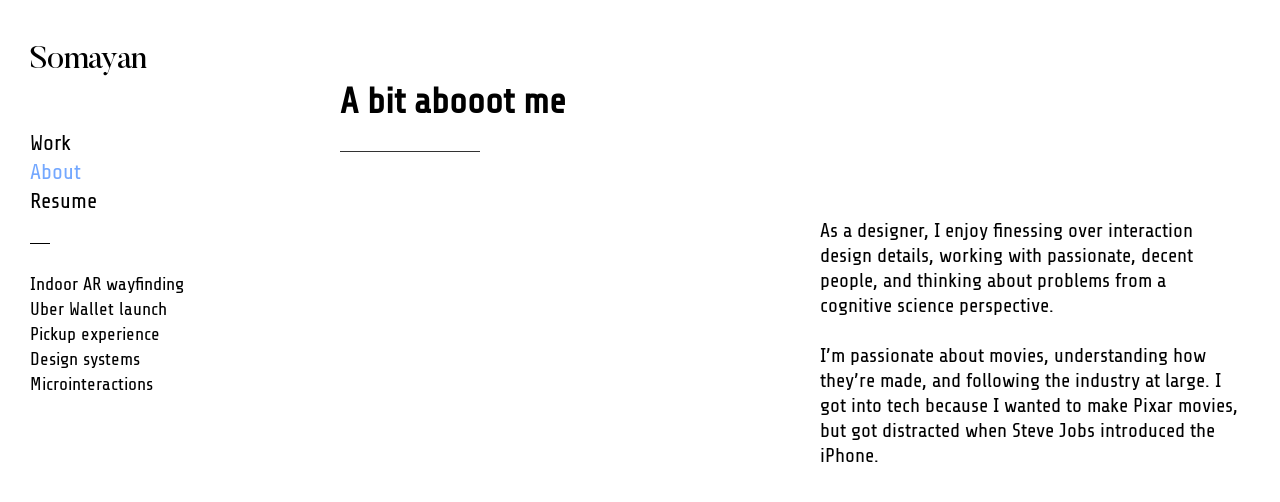

--- FILE ---
content_type: text/html; charset=utf-8
request_url: https://somayan.ca/about
body_size: 4239
content:
<!DOCTYPE html>
<html>
  <head>
    <title>About - Somayan</title>
    <meta name="description" content="As a hybrid who designs and codes, I bring ideas and magical experiences to life through native iOS prototypes." />
    <meta property="og:title" content="Somayan" />
    <meta property="og:description" content="Meta Product Designer" />
    <meta name="twitter:card" content="summary" />
    <meta name="google-site-verification" content="YcEEqk1atKPHAdybmr9KCwX8fB0QDyw27-RSqv9DAgc" />
    <link rel="icon" type="image/png" href="https://carbon-media.accelerator.net/0000000lqDi/6xP9LGjOZE0dYy6jqkIAsQ;crop(13,0,387,387)/32x32.png" sizes="32x32" />
    <style id="root-styles">
:root {
  --color: #000;
  --accent-color: #74a8ff;
  --link-color: #74a8ff;
  --surface-color: #00000000;
  --background-color: #ffffff;
  --grid-width: 1100px;
  --default-color: #000;
  --default-accent-color: #74a8ff;
  --default-link-color: #74a8ff;
  --font-family: Share Tech;
  --secondary-font-family: Share Tech;
}
    </style>
    <style id="global-styles">

.g-1-125-1 {
  --font-size: 3.6em;
  font-size: 3.6em;
  line-height: 1.2;
}

.g-1-106-2 {
  --font-size: 2em;
  font-size: 2em;
  font-family: Share Tech;
  --secondary-font-family: Share Tech;
}
</style>
    <link rel="stylesheet" href="https://static.cmcdn.net/23/1.1.20/styles/all.css" />
    <link rel="stylesheet" href="https://static.cmcdn.net/23/1.1.20/styles/vendor/swiper.css" />
    <link rel="stylesheet" href="/styles/fonts.css"/>

    

    <meta name="viewport" content="width=device-width, initial-scale=1"/>
  </head>

  <body class="site desktop  " data-min-contrast="0.05">
    <div class="page sidenaved loading" style="background:#ffffff;--background-color:#ffffff;">
  


<span id="navigation_5107268_4892180" class="navigation surface sidenav sticky has-background" on-insert="nav:setup">
  

  
  <header class="navigation column stacked">    
    <a href="/">
      <h1 style="font-size:3.19em;font-family:Butler;line-height:1.93em;letter-spacing:-0.02em;">Somayan</h1>

    </a>

    <nav class="scrollable sticky" style="font-size:2.2em;">
<style>
#navigation_5107268_4892180 {
  --link-color: #000000;
  --default-link-color: #000000;
  background-color: #ffffff;
}

#navigation_5107268_4892180 .overlay {
  --surface-color: #ffffff;
  background: var(--overlay-background-color, #ffffff);
}
</style>
<div class="scrollbar" autohide><span class="handle"></span></div>
<div class="content">
<a class="link_000000004d0044ee0000000000000001" href="/">Work</a><a class="link_000000004d0044ee0000000000000006" href="/about">About</a><a class="link_000000004d0044ee00000000000017d9" href="https://www.dropbox.com/s/ebipx2jd88ynfoj/Somayan-Chakrabarti-Resume.pdf?dl=0" target="_blank">Resume</a><hr />
<a class="link_000000004d0044ee000000000000002d project_link" href="/indoor-ar-wayfinding">Indoor AR wayfinding</a><a class="link_000000004d0044ee000000000000002a project_link" href="/uber-wallet">Uber Wallet launch</a><a class="link_000000004d0044ee0000000000000031 project_link" href="/pickup-location-editing-platform">Pickup experience</a><a class="link_000000004d0044ee0000000000000041 project_link" href="/design-tools">Design systems</a><a class="link_000000004d0044ee000000000000003e project_link" href="/design-led-passion-projects">Microinteractions</a></div>
<div class="cutoff"><div class="gradient"></div></nav>

  </header>
  
  <footer class="surface  ">
  <div class="content">
    <div class="copyright"></div>

    
    <span class="branding"></span>
    

    

    
  </div>
</footer>
  

  

  

  
  <div class="hamburger navIcon" on-click="nav:toggle">
  <svg class="icon" viewBox="0 0 28 28">
    <g stroke-width="2" stroke-linecap="round" stroke-miterlimit="10">
      <line class="one" x1="4" y1="6" x2="24" y2="6"></line>
      <line class="two" x1="4" y1="14" x2="24" y2="14"></line>
      <line class="three" x1="4" y1="22" x2="24" y2="22"></line>
    </g>
  </svg>
</div>
  

</span>

  
  <div class="guts">
    <div class="content blocks grid animated">
      
      <div class="block_000000004d0044ee00000000000017b3 block align-x-start align-y-center animated header" style="--padding-top:80px;--padding-bottom:0px;" on-insert="block:setup">
  <style>
.block_000000004d0044ee00000000000017b3 > .content {
  display: grid;
  grid-template-columns: repeat(0, 1fr);
}

#item_000000004d0044ee00000000000017b3_1 {
  line-height: 1.2;
  font-size: 3.6em;
  --font-size: 3.6em;
}

#item_000000004d0044ee00000000000017b3_2 {
  letter-spacing: 0em;
  line-height: 1.49;
  font-size: 2.5em;
  --font-size: 2.5em;
}

#item_000000004d0044ee00000000000017b3_3 {
}

.phone .block_000000004d0044ee00000000000017b3 > .content {
  grid-template-columns: repeat(0, 1fr);
}

.phone #item_000000004d0044ee00000000000017b3_1 {
  font-size: clamp(1em, var(--font-size), 7vw);
}

.phone #item_000000004d0044ee00000000000017b3_2 {
  font-size: clamp(1em, var(--font-size), 5vw);
}

.phone #item_000000004d0044ee00000000000017b3_3 {
  margin: 0px 0 20px 0;
}</style>


  <div class="background" style="">
  
</div>

  <div class="content">
    
    
    <div id="item_000000004d0044ee00000000000017b3_1" class="item g-1-125-1 text heading">
    
 
  <h1><strong>A bit abooot me</strong></h1>

    

  
</div>
    
    <div class="divider"><span></span></div>
    
    
  </div>
</div>
      
      <div on-insert="block:setup" class="block_000000004d0044ee00000000000017b4 block animated" style="--padding-top:32px;--padding-bottom:32px;">
  <style>
</style>


  
  <div class="content">
    

    
    <style>
#grid_0000000lqDi000000001zS carbon-item {
  display: block;
  position: relative;
}

#grid_0000000lqDi000000001zS carbon-item:not(:last-child) {
  margin-bottom: var(--gap-y);
}
</style>
<carbon-grid id="grid_0000000lqDi000000001zS" class="masonry" style="--gap-x:20px;--gap-y:20px;display:grid;width:100%;grid-gap:var(--gap-x, 0px) var(--gap-y, 0px);--columns:2;grid-template-columns:repeat(var(--columns), 1fr);">
<carbon-column style="grid-column:1">
<carbon-item data-index="0">
      <style>
carbon-image { display:block; position:relative; box-sizing:border-box; }
carbon-image > img,
carbon-image > video { position:absolute; top:0; left:0; width:100%; height:100%; }
carbon-shield { display:block; position:absolute; top:0; left:0; width:100%; height:100%; }
</style>
<carbon-image class="zoomable" on-click="zoom:in" data-zoom-size="1080x250" data-zoom-src="https://carbon-media.accelerator.net/0000000lqDi/4KIZx2CcztXemHa3vSPzbA;original.gif" data-cursor="zoom-in" style="aspect-ratio:550/127;">
  <img class="lazy" data-src="https://carbon-media.accelerator.net/0000000lqDi/4KIZx2CcztXemHa3vSPzbA;original.gif" width="550" height="127" />
</carbon-image>

    </carbon-item>
</carbon-column>
<carbon-column style="grid-column:2">
<carbon-item data-index="1">
      <carbon-image class="zoomable" on-click="zoom:in" data-zoom-size="1080x250" data-zoom-src="https://carbon-media.accelerator.net/0000000lqDi/hZKLuoR9tUQfNYMnykZMXi;original.gif" data-cursor="zoom-in" style="aspect-ratio:550/127;">
  <img class="lazy" data-src="https://carbon-media.accelerator.net/0000000lqDi/hZKLuoR9tUQfNYMnykZMXi;original.gif" width="550" height="127" />
</carbon-image>

    </carbon-item>
</carbon-column>
</carbon-grid>

    
    </div>
  

   
</div>
      
      <div class="block_000000004d0044ee00000000000017b5 block align-x-start align-y-start flipped animated columns flippable" style="--padding-top:0px;--padding-bottom:80px;" on-insert="block:setup">
  <style>
.block_000000004d0044ee00000000000017b5 > .content {
  display: grid;
  grid-template-columns: repeat(2, 1fr);
  gap: 0 60px;
}

#item_000000004d0044ee00000000000017b5_1 {
  grid-area: 1 / 1 / 2 / 2;
}

#item_000000004d0044ee00000000000017b5_2 {
  line-height: 1.86;
  font-size: 4em;
  --font-size: 4em;
}

#item_000000004d0044ee00000000000017b5_3 {
  line-height: 1.25;
  font-size: 2em;
  --font-size: 2em;
}

#item_000000004d0044ee00000000000017b5_4 {
  grid-area: 1 / 2 / 2 / 3;
}

#item_000000004d0044ee00000000000017b5_5 {
}

.phone .block_000000004d0044ee00000000000017b5 > .content {
  grid-template-columns: repeat(2, 1fr);
}

.phone #item_000000004d0044ee00000000000017b5_1 {
  grid-area: 1 / 1 / 2 / 3;
  margin: 0 0 20px 0;
}

.phone #item_000000004d0044ee00000000000017b5_2 {
  font-size: clamp(1em, var(--font-size), 7vw);
  margin: 0 0 20px 0;
  line-height: 1.3em;
}

.phone #item_000000004d0044ee00000000000017b5_3 {
  font-size: clamp(1em, var(--font-size), 5vw);
  margin: 0 0 20px 0;
  line-height: 1.5em;
}

.phone #item_000000004d0044ee00000000000017b5_4 {
  grid-area: 2 / 1 / 3 / 3;
}</style>


  <div class="background" style="">
  
</div>

  <div class="content">
    
    
    <div id="item_000000004d0044ee00000000000017b5_1" class="item g-1-134-1 container col-1">
  
  <div id="item_000000004d0044ee00000000000017b5_3" class="nested item g-1-134-3 text caption">
    <h2><span style="font-size: 1em; font-weight: 400; white-space: pre-wrap; text-align: left; background-color: ; color: var(--color); font-family: var(--font-family); font-style: normal; font-variant-ligatures: normal; font-variant-caps: normal;">As a designer, I enjoy finessing over interaction design details, </span><span style="font-size: 1em; font-weight: 400; white-space: pre-wrap; text-align: left; background-color: ; color: var(--color); font-family: var(--font-family); font-style: normal; font-variant-ligatures: normal; font-variant-caps: normal; letter-spacing: 0em;">working with passionate, decent people, and </span><span style="font-size: 1em; font-weight: 400; white-space: pre-wrap; text-align: left; background-color: ; color: var(--color); font-family: var(--font-family); font-style: normal; font-variant-ligatures: normal; font-variant-caps: normal;">thinking about problems from a cognitive science perspective.</span></h2><p><br></p><p><span style="color: rgb(0, 0, 0);">I’m passionate about movies, understanding how they’re made, and following the industry at large. I got into tech because I wanted to make Pixar movies, but got distracted when Steve Jobs introduced the iPhone.</span></p>

    

    
  </div>
    
 
  

    

  
</div>
    
    
    <div id="item_000000004d0044ee00000000000017b5_4" class="item g-1-134-4 container col-2">
  
  <div id="item_000000004d0044ee00000000000017b5_5" class="nested item g-1-134-5 media">
    

    
    
      
    
    <style>carbon-container > video { position:absolute; left:0; top:0; width:100%; height:100%; }</style>
<carbon-container id="media_42048318" style="aspect-ratio:1080/1630;max-width:1920px;">
    <video src="https://carbon-media.accelerator.net/0000000lqDi/hMptbJC8am5clU1G9Tn1Qv;video.mp4" poster="https://carbon-media.accelerator.net/0000000lqDi/hMptbJC8am5clU1G9Tn1Qv;time(0).jpeg" muted playsinline autoplay loop ></video>

    

    

    

    
  </div>
    
 
  

    

  
</div>
    
  </div>
</div>
      
    </div>

    

    
  </div>
  
</div>
    <script src="https://static.cmcdn.net/libs/player/3.8.2/hls.js"></script>
    <script src="https://static.cmcdn.net/libs/corejs/2.9.0/corejs.js" integrity="sha256-H4af5AcfTSO9YmJ79ol6bab6+TzSWWmMXKM4fwdxRQU=" crossorigin></script>
    <script src="https://static.cmcdn.net/libs/router/1.6.0/router.js" integrity="sha256-4IUSi5DVzvBoIJVNfZ416+yuCOs+cry22iJG94eaqW8=" crossorigin></script>
    <script src="https://static.cmcdn.net/libs/gestures/0.6.0/gestures.js" integrity="sha256-ylEa69hezIFUAga1cMRcngK6Tf9K+HJgzHUSPswYKoU=" crossorigin></script>
    <script src="https://static.cmcdn.net/23/1.1.20/scripts/vendor/anime.js" crossorigin></script>
    <script src="https://static.cmcdn.net/23/1.1.20/scripts/vendor/swiper.js" crossorigin></script>
    <script src="https://static.cmcdn.net/libs/cursor/0.6.3/cursor.js" integrity="sha256-K3IY3QiVV2UvpT+BaPTD2YjNCx5nT5LLJvNqGQ3L3Is=" crossorigin></script>
    <script src="https://static.cmcdn.net/libs/lightbox/0.23.0/lightbox.js" integrity="sha256-t/UfAWPAS6cjMlcR5oslHiY3cL3IVuUpW/ceuFKBZC4=" crossorigin></script>
    <script src="https://static.cmcdn.net/libs/forms/4.0.2/forms.js" integrity="sha256-GBwrpMjlOgCPfECaqKSY6jQZU4eKX9Uncc0w90muz94=" crossorigin></script>
    <script src="https://static.cmcdn.net/libs/scrollable/3.4.0/scrollable.js" integrity="sha256-baiuPcjdbyEwBScpM1XFcd3KntTAMdNFrfEtB8+Qpm4=" crossorigin></script>
    <script src="https://static.cmcdn.net/libs/player/3.8.2/player.js" integrity="sha256-5eC5ruDiSOZ8vs10G8QfH7KRtp3Rt8rYNhCUQE/6tPk=" crossorigin></script>
    <script src="https://static.cmcdn.net/libs/lazyjs/2.7.0/lazyjs.js" integrity="sha256-LKzXP6kCFe7HjJizvZTZVZw9VUMXTvJ983WmdTBf5+o=" crossorigin></script>
    <script src="https://static.cmcdn.net/23/1.1.20/scripts/chroma.js" crossorigin></script>
    <script src="https://static.cmcdn.net/23/1.1.20/scripts/contrast.js" crossorigin></script>
    <script src="https://static.cmcdn.net/23/1.1.20/scripts/functions.js" crossorigin></script>
    <script src="https://static.cmcdn.net/23/1.1.20/scripts/fitty.js" crossorigin></script>
    <script src="https://static.cmcdn.net/23/1.1.20/scripts/blocks.js" crossorigin></script>
    <script src="https://static.cmcdn.net/23/1.1.20/scripts/transitions.js" crossorigin></script>
    <script src="https://static.cmcdn.net/23/1.1.20/scripts/site/Navigation.js" crossorigin></script>
    <script src="https://static.cmcdn.net/23/1.1.20/scripts/components/Flipbook.js" crossorigin></script>
    <script src="https://static.cmcdn.net/23/1.1.20/scripts/components/BeforeAfterBlock.js" crossorigin></script>
    <script src="https://static.cmcdn.net/23/1.1.20/scripts/browser.js" crossorigin></script>
    <script src="https://static.cmcdn.net/23/1.1.20/scripts/app.js" crossorigin></script>

    
  </body>
</html>

--- FILE ---
content_type: text/html; charset=utf-8
request_url: https://somayan.ca/about
body_size: 2779
content:
<div class="page sidenaved loading" style="background:#ffffff;--background-color:#ffffff;">
  


<span id="navigation_5107268_4892180" class="navigation surface sidenav sticky has-background" on-insert="nav:setup">
  

  
  <header class="navigation column stacked">    
    <a href="/">
      <h1 style="font-size:3.19em;font-family:Butler;line-height:1.93em;letter-spacing:-0.02em;">Somayan</h1>

    </a>

    <nav class="scrollable sticky" style="font-size:2.2em;">
<style>
#navigation_5107268_4892180 {
  --link-color: #000000;
  --default-link-color: #000000;
  background-color: #ffffff;
}

#navigation_5107268_4892180 .overlay {
  --surface-color: #ffffff;
  background: var(--overlay-background-color, #ffffff);
}
</style>
<div class="scrollbar" autohide><span class="handle"></span></div>
<div class="content">
<a class="link_000000004d0044ee0000000000000001" href="/">Work</a><a class="link_000000004d0044ee0000000000000006" href="/about">About</a><a class="link_000000004d0044ee00000000000017d9" href="https://www.dropbox.com/s/ebipx2jd88ynfoj/Somayan-Chakrabarti-Resume.pdf?dl=0" target="_blank">Resume</a><hr />
<a class="link_000000004d0044ee000000000000002d project_link" href="/indoor-ar-wayfinding">Indoor AR wayfinding</a><a class="link_000000004d0044ee000000000000002a project_link" href="/uber-wallet">Uber Wallet launch</a><a class="link_000000004d0044ee0000000000000031 project_link" href="/pickup-location-editing-platform">Pickup experience</a><a class="link_000000004d0044ee0000000000000041 project_link" href="/design-tools">Design systems</a><a class="link_000000004d0044ee000000000000003e project_link" href="/design-led-passion-projects">Microinteractions</a></div>
<div class="cutoff"><div class="gradient"></div></nav>

  </header>
  
  <footer class="surface  ">
  <div class="content">
    <div class="copyright"></div>

    
    <span class="branding"></span>
    

    

    
  </div>
</footer>
  

  

  

  
  <div class="hamburger navIcon" on-click="nav:toggle">
  <svg class="icon" viewBox="0 0 28 28">
    <g stroke-width="2" stroke-linecap="round" stroke-miterlimit="10">
      <line class="one" x1="4" y1="6" x2="24" y2="6"></line>
      <line class="two" x1="4" y1="14" x2="24" y2="14"></line>
      <line class="three" x1="4" y1="22" x2="24" y2="22"></line>
    </g>
  </svg>
</div>
  

</span>

  
  <div class="guts">
    <div class="content blocks grid animated">
      
      <div class="block_000000004d0044ee00000000000017b3 block align-x-start align-y-center animated header" style="--padding-top:80px;--padding-bottom:0px;" on-insert="block:setup">
  <style>
.block_000000004d0044ee00000000000017b3 > .content {
  display: grid;
  grid-template-columns: repeat(0, 1fr);
}

#item_000000004d0044ee00000000000017b3_1 {
  line-height: 1.2;
  font-size: 3.6em;
  --font-size: 3.6em;
}

#item_000000004d0044ee00000000000017b3_2 {
  letter-spacing: 0em;
  line-height: 1.49;
  font-size: 2.5em;
  --font-size: 2.5em;
}

#item_000000004d0044ee00000000000017b3_3 {
}

.phone .block_000000004d0044ee00000000000017b3 > .content {
  grid-template-columns: repeat(0, 1fr);
}

.phone #item_000000004d0044ee00000000000017b3_1 {
  font-size: clamp(1em, var(--font-size), 7vw);
}

.phone #item_000000004d0044ee00000000000017b3_2 {
  font-size: clamp(1em, var(--font-size), 5vw);
}

.phone #item_000000004d0044ee00000000000017b3_3 {
  margin: 0px 0 20px 0;
}</style>


  <div class="background" style="">
  
</div>

  <div class="content">
    
    
    <div id="item_000000004d0044ee00000000000017b3_1" class="item g-1-125-1 text heading">
    
 
  <h1><strong>A bit abooot me</strong></h1>

    

  
</div>
    
    <div class="divider"><span></span></div>
    
    
  </div>
</div>
      
      <div on-insert="block:setup" class="block_000000004d0044ee00000000000017b4 block animated" style="--padding-top:32px;--padding-bottom:32px;">
  <style>
</style>


  
  <div class="content">
    

    
    <style>
#grid_0000000lqDi000000001zS carbon-item {
  display: block;
  position: relative;
}

#grid_0000000lqDi000000001zS carbon-item:not(:last-child) {
  margin-bottom: var(--gap-y);
}
</style>
<carbon-grid id="grid_0000000lqDi000000001zS" class="masonry" style="--gap-x:20px;--gap-y:20px;display:grid;width:100%;grid-gap:var(--gap-x, 0px) var(--gap-y, 0px);--columns:2;grid-template-columns:repeat(var(--columns), 1fr);">
<carbon-column style="grid-column:1">
<carbon-item data-index="0">
      <style>
carbon-image { display:block; position:relative; box-sizing:border-box; }
carbon-image > img,
carbon-image > video { position:absolute; top:0; left:0; width:100%; height:100%; }
carbon-shield { display:block; position:absolute; top:0; left:0; width:100%; height:100%; }
</style>
<carbon-image class="zoomable" on-click="zoom:in" data-zoom-size="1080x250" data-zoom-src="https://carbon-media.accelerator.net/0000000lqDi/4KIZx2CcztXemHa3vSPzbA;original.gif" data-cursor="zoom-in" style="aspect-ratio:550/127;">
  <img class="lazy" data-src="https://carbon-media.accelerator.net/0000000lqDi/4KIZx2CcztXemHa3vSPzbA;original.gif" width="550" height="127" />
</carbon-image>

    </carbon-item>
</carbon-column>
<carbon-column style="grid-column:2">
<carbon-item data-index="1">
      <carbon-image class="zoomable" on-click="zoom:in" data-zoom-size="1080x250" data-zoom-src="https://carbon-media.accelerator.net/0000000lqDi/hZKLuoR9tUQfNYMnykZMXi;original.gif" data-cursor="zoom-in" style="aspect-ratio:550/127;">
  <img class="lazy" data-src="https://carbon-media.accelerator.net/0000000lqDi/hZKLuoR9tUQfNYMnykZMXi;original.gif" width="550" height="127" />
</carbon-image>

    </carbon-item>
</carbon-column>
</carbon-grid>

    
    </div>
  

   
</div>
      
      <div class="block_000000004d0044ee00000000000017b5 block align-x-start align-y-start flipped animated columns flippable" style="--padding-top:0px;--padding-bottom:80px;" on-insert="block:setup">
  <style>
.block_000000004d0044ee00000000000017b5 > .content {
  display: grid;
  grid-template-columns: repeat(2, 1fr);
  gap: 0 60px;
}

#item_000000004d0044ee00000000000017b5_1 {
  grid-area: 1 / 1 / 2 / 2;
}

#item_000000004d0044ee00000000000017b5_2 {
  line-height: 1.86;
  font-size: 4em;
  --font-size: 4em;
}

#item_000000004d0044ee00000000000017b5_3 {
  line-height: 1.25;
  font-size: 2em;
  --font-size: 2em;
}

#item_000000004d0044ee00000000000017b5_4 {
  grid-area: 1 / 2 / 2 / 3;
}

#item_000000004d0044ee00000000000017b5_5 {
}

.phone .block_000000004d0044ee00000000000017b5 > .content {
  grid-template-columns: repeat(2, 1fr);
}

.phone #item_000000004d0044ee00000000000017b5_1 {
  grid-area: 1 / 1 / 2 / 3;
  margin: 0 0 20px 0;
}

.phone #item_000000004d0044ee00000000000017b5_2 {
  font-size: clamp(1em, var(--font-size), 7vw);
  margin: 0 0 20px 0;
  line-height: 1.3em;
}

.phone #item_000000004d0044ee00000000000017b5_3 {
  font-size: clamp(1em, var(--font-size), 5vw);
  margin: 0 0 20px 0;
  line-height: 1.5em;
}

.phone #item_000000004d0044ee00000000000017b5_4 {
  grid-area: 2 / 1 / 3 / 3;
}</style>


  <div class="background" style="">
  
</div>

  <div class="content">
    
    
    <div id="item_000000004d0044ee00000000000017b5_1" class="item g-1-134-1 container col-1">
  
  <div id="item_000000004d0044ee00000000000017b5_3" class="nested item g-1-134-3 text caption">
    <h2><span style="font-size: 1em; font-weight: 400; white-space: pre-wrap; text-align: left; background-color: ; color: var(--color); font-family: var(--font-family); font-style: normal; font-variant-ligatures: normal; font-variant-caps: normal;">As a designer, I enjoy finessing over interaction design details, </span><span style="font-size: 1em; font-weight: 400; white-space: pre-wrap; text-align: left; background-color: ; color: var(--color); font-family: var(--font-family); font-style: normal; font-variant-ligatures: normal; font-variant-caps: normal; letter-spacing: 0em;">working with passionate, decent people, and </span><span style="font-size: 1em; font-weight: 400; white-space: pre-wrap; text-align: left; background-color: ; color: var(--color); font-family: var(--font-family); font-style: normal; font-variant-ligatures: normal; font-variant-caps: normal;">thinking about problems from a cognitive science perspective.</span></h2><p><br></p><p><span style="color: rgb(0, 0, 0);">I’m passionate about movies, understanding how they’re made, and following the industry at large. I got into tech because I wanted to make Pixar movies, but got distracted when Steve Jobs introduced the iPhone.</span></p>

    

    
  </div>
    
 
  

    

  
</div>
    
    
    <div id="item_000000004d0044ee00000000000017b5_4" class="item g-1-134-4 container col-2">
  
  <div id="item_000000004d0044ee00000000000017b5_5" class="nested item g-1-134-5 media">
    

    
    
      
    
    <style>carbon-container > video { position:absolute; left:0; top:0; width:100%; height:100%; }</style>
<carbon-container id="media_42048318" style="aspect-ratio:1080/1630;max-width:1280px;">
    <video src="https://carbon-media.accelerator.net/0000000lqDi/hMptbJC8am5clU1G9Tn1Qv;video.mp4" poster="https://carbon-media.accelerator.net/0000000lqDi/hMptbJC8am5clU1G9Tn1Qv;time(0).jpeg" muted playsinline autoplay loop ></video>

    

    

    

    
  </div>
    
 
  

    

  
</div>
    
  </div>
</div>
      
    </div>

    

    
  </div>
  
</div>

--- FILE ---
content_type: text/html; charset=utf-8
request_url: https://somayan.ca/indoor-ar-wayfinding
body_size: 4701
content:
<div class="page project sidenaved loading" style="background:#ffffff;--background-color:#ffffff;">
  


<span id="navigation_5107268_4892180" class="navigation surface sidenav sticky has-background" on-insert="nav:setup">
  

  
  <header class="navigation column stacked">    
    <a href="/">
      <h1 style="font-size:3.19em;font-family:Butler;line-height:1.93em;letter-spacing:-0.02em;">Somayan</h1>

    </a>

    <nav class="scrollable sticky" style="font-size:2.2em;">
<style>
#navigation_5107268_4892180 {
  --link-color: #000000;
  --default-link-color: #000000;
  background-color: #ffffff;
}

#navigation_5107268_4892180 .overlay {
  --surface-color: #ffffff;
  background: var(--overlay-background-color, #ffffff);
}
</style>
<div class="scrollbar" autohide><span class="handle"></span></div>
<div class="content">
<a class="link_000000004d0044ee0000000000000001" href="/">Work</a><a class="link_000000004d0044ee0000000000000006" href="/about">About</a><a class="link_000000004d0044ee00000000000017d9" href="https://www.dropbox.com/s/ebipx2jd88ynfoj/Somayan-Chakrabarti-Resume.pdf?dl=0" target="_blank">Resume</a><hr />
<a class="link_000000004d0044ee000000000000002d project_link" href="/indoor-ar-wayfinding">Indoor AR wayfinding</a><a class="link_000000004d0044ee000000000000002a project_link" href="/uber-wallet">Uber Wallet launch</a><a class="link_000000004d0044ee0000000000000031 project_link" href="/pickup-location-editing-platform">Pickup experience</a><a class="link_000000004d0044ee0000000000000041 project_link" href="/design-tools">Design systems</a><a class="link_000000004d0044ee000000000000003e project_link" href="/design-led-passion-projects">Microinteractions</a></div>
<div class="cutoff"><div class="gradient"></div></nav>

  </header>
  
  <footer class="surface  ">
  <div class="content">
    <div class="copyright"></div>

    
    <span class="branding"></span>
    

    

    
  </div>
</footer>
  

  

  

  
  <div class="hamburger navIcon" on-click="nav:toggle">
  <svg class="icon" viewBox="0 0 28 28">
    <g stroke-width="2" stroke-linecap="round" stroke-miterlimit="10">
      <line class="one" x1="4" y1="6" x2="24" y2="6"></line>
      <line class="two" x1="4" y1="14" x2="24" y2="14"></line>
      <line class="three" x1="4" y1="22" x2="24" y2="22"></line>
    </g>
  </svg>
</div>
  

</span>

  
  <div class="guts">
    <div class="content blocks grid animated">
      
      <div class="block_000000004d0044ee0000000000001713 block align-x-start align-y-center animated header" style="--padding-top:80px;--padding-bottom:80px;" on-insert="block:setup">
  <style>
.block_000000004d0044ee0000000000001713 > .content {
  display: grid;
  grid-template-columns: repeat(0, 1fr);
}

#item_000000004d0044ee0000000000001713_1 {
  line-height: 1.2;
  font-size: 3.6em;
  --font-size: 3.6em;
}

#item_000000004d0044ee0000000000001713_2 {
  letter-spacing: 0em;
  line-height: 1.2;
  font-size: 2em;
  --font-size: 2em;
}

#item_000000004d0044ee0000000000001713_3 {
}

.phone .block_000000004d0044ee0000000000001713 > .content {
  grid-template-columns: repeat(0, 1fr);
}

.phone #item_000000004d0044ee0000000000001713_1 {
  font-size: clamp(1em, var(--font-size), 7vw);
}

.phone #item_000000004d0044ee0000000000001713_2 {
  font-size: clamp(1em, var(--font-size), 5vw);
}

.phone #item_000000004d0044ee0000000000001713_3 {
  margin: 0px 0 20px 0;
}</style>


  <div class="background" style="">
  
</div>

  <div class="content">
    
    
    <div id="item_000000004d0044ee0000000000001713_1" class="item g-1-125-1 text heading">
    
 
  <h1><strong>Indoor AR wayfinding</strong></h1>

    

  
</div>
    
    
    <div id="item_000000004d0044ee0000000000001713_2" class="item g-1-125-2 text subheading">
    
 
  <h2><span style="color: rgb(0, 0, 0); font-size: 1em; letter-spacing: 0em; font-family: var(--font-family);">An easy, magical way to get to where you want to go</span></h2>

    

  
</div>
    
    <div class="divider"><span></span></div>
    
    
  </div>
</div>
      
      <div on-insert="block:setup" class="block_000000004d0044ee0000000000001714 block align-x-center align-y-end animated standard" style="--padding-top:0px;--padding-bottom:80px;">
  <style>
.block_000000004d0044ee0000000000001714 > .content {
  display: grid;
  grid-template-columns: repeat(1, 1fr);
}

#item_000000004d0044ee0000000000001714_1 {
  grid-area: 1 / 1 / 2 / 2;
}

#item_000000004d0044ee0000000000001714_2 {
  grid-area: 2 / 1 / 3 / 2;
  padding: 10px 0;
}

.phone .block_000000004d0044ee0000000000001714 > .content {
  grid-template-columns: repeat(0, 1fr);
}

.phone #item_000000004d0044ee0000000000001714_1 {
}

.phone #item_000000004d0044ee0000000000001714_2 {
  font-size: clamp(1em, var(--font-size, 1em), 3.5vw);
}</style>

  <div class="background" style="">
  
</div>

  <div class="content">
    
    <div id="item_000000004d0044ee0000000000001714_1" class="item g-1-106-1 media">
    
 
  

  <style>carbon-container > video { position:absolute; left:0; top:0; width:100%; height:100%; }</style>
<carbon-container id="media_40397299" style="aspect-ratio:1080/1080;max-width:1280px;">
    <video src="https://carbon-media.accelerator.net/0000000lqDi/kIDieE1px40ff2ZkQue3Nw;video.mp4" poster="https://carbon-media.accelerator.net/0000000lqDi/kIDieE1px40ff2ZkQue3Nw;time(0).jpeg" muted playsinline autoplay loop ></video>
  

  
</div>
    

    
    
    <div class="caption-wrapper">
      <div id="item_000000004d0044ee0000000000001714_2" class="item g-1-106-2 text caption">
    
 
  <p><span style="color: rgb(0, 0, 0);">Old iOS prototype for an internal app</span></p>

    

  
</div>
    </div>
    
    
  </div>
</div>
      
      <div class="block_000000004d0044ee0000000000001715 block animated text" style="--padding-top:0px;--padding-bottom:16px;" on-insert="block:setup">
  <style>
.block_000000004d0044ee0000000000001715 > .content {
  display: grid;
  grid-template-columns: repeat(0, 1fr);
}

#item_000000004d0044ee0000000000001715_1 {
  letter-spacing: -0.01em;
  line-height: 1.37;
  font-size: 1.8em;
  --font-size: 1.8em;
}

.phone .block_000000004d0044ee0000000000001715 > .content {
  grid-template-columns: repeat(0, 1fr);
}

.phone #item_000000004d0044ee0000000000001715_1 {
  font-size: clamp(1em, var(--font-size, 1em), 4vw);
}</style>


  <div class="background" style="">
  
</div>

  <div class="content">
    
    
    <div id="item_000000004d0044ee0000000000001715_1" class="item g-1-143-1 text flow">
    
 
  <p><strong style="color: rgb(116, 168, 255);">Problem</strong></p>

    

  
</div>
    
  </div>
</div>
      
      <div class="block_000000004d0044ee0000000000001716 block animated text" style="--padding-top:0px;--padding-bottom:32px;" on-insert="block:setup">
  <style>
.block_000000004d0044ee0000000000001716 > .content {
  display: grid;
  grid-template-columns: repeat(0, 1fr);
}

#item_000000004d0044ee0000000000001716_1 {
  letter-spacing: -0.01em;
  line-height: 1.37;
  font-size: 3em;
  --font-size: 3em;
}

.phone .block_000000004d0044ee0000000000001716 > .content {
  grid-template-columns: repeat(0, 1fr);
}

.phone #item_000000004d0044ee0000000000001716_1 {
  font-size: clamp(1em, var(--font-size, 1em), 4vw);
}</style>


  <div class="background" style="">
  
</div>

  <div class="content">
    
    
    <div id="item_000000004d0044ee0000000000001716_1" class="item g-1-143-1 text flow">
    
 
  <p><strong style="letter-spacing: -0.28px; color: rgb(0, 0, 0);">Navigating yourself in a complex, indoor space (i.e. airport, mall, etc.) to get to your Uber pickup spot usually sucks.</strong></p>

    

  
</div>
    
  </div>
</div>
      
      <div on-insert="block:setup" class="block_000000004d0044ee0000000000001717 block align-x-center align-y-end animated standard" style="--padding-top:0px;--padding-bottom:80px;">
  <style>
.block_000000004d0044ee0000000000001717 > .content {
  display: grid;
  grid-template-columns: repeat(1, 1fr);
}

#item_000000004d0044ee0000000000001717_1 {
  grid-area: 1 / 1 / 2 / 2;
}

#item_000000004d0044ee0000000000001717_2 {
  grid-area: 2 / 1 / 3 / 2;
  padding: 10px 0;
  line-height: 1.5em;
  font-size: 2em;
  --font-size: 2em;
}

.phone .block_000000004d0044ee0000000000001717 > .content {
  grid-template-columns: repeat(0, 1fr);
}

.phone #item_000000004d0044ee0000000000001717_1 {
}

.phone #item_000000004d0044ee0000000000001717_2 {
  font-size: clamp(1em, var(--font-size, 1em), 3.5vw);
}</style>

  <div class="background" style="">
  
</div>

  <div class="content">
    
    <div id="item_000000004d0044ee0000000000001717_1" class="item g-1-106-1 media">
    
 
  

  <style>
carbon-image { display:block; position:relative; box-sizing:border-box; }
carbon-image > img,
carbon-image > video { position:absolute; top:0; left:0; width:100%; height:100%; }
carbon-shield { display:block; position:absolute; top:0; left:0; width:100%; height:100%; }
</style>
<carbon-image id="image_40514938" class="zoomable" on-click="zoom:in" data-zoom-size="500x500" data-zoom-src="https://carbon-media.accelerator.net/0000000lqDi/0ctjzlIkLIAfB3k0ZWB5de;500x500.mp4" data-cursor="zoom-in" style="max-width:500px;aspect-ratio:1/1;">
<video class="lazy" data-src="https://carbon-media.accelerator.net/0000000lqDi/0ctjzlIkLIAfB3k0ZWB5de;crf(23).mp4" poster="https://carbon-media.accelerator.net/0000000lqDi/0ctjzlIkLIAfB3k0ZWB5de;quality(80).jpeg?auto=webp" autoplay muted loop playsinline></video>  <carbon-shield></carbon-shield>
</carbon-image>
  

  
</div>
    

    
    
    
  </div>
</div>
      
      <div class="block_000000004d0044ee0000000000001718 block animated text" style="--padding-top:0px;--padding-bottom:16px;" on-insert="block:setup">
  <style>
.block_000000004d0044ee0000000000001718 > .content {
  display: grid;
  grid-template-columns: repeat(0, 1fr);
}

#item_000000004d0044ee0000000000001718_1 {
  letter-spacing: -0.01em;
  line-height: 1.37;
  font-size: 1.8em;
  --font-size: 1.8em;
}

.phone .block_000000004d0044ee0000000000001718 > .content {
  grid-template-columns: repeat(0, 1fr);
}

.phone #item_000000004d0044ee0000000000001718_1 {
  font-size: clamp(1em, var(--font-size, 1em), 4vw);
}</style>


  <div class="background" style="">
  
</div>

  <div class="content">
    
    
    <div id="item_000000004d0044ee0000000000001718_1" class="item g-1-143-1 text flow">
    
 
  <p><strong style="color: rgb(116, 168, 255);">Solution</strong></p>

    

  
</div>
    
  </div>
</div>
      
      <div class="block_000000004d0044ee0000000000001719 block animated text" style="--padding-top:0px;--padding-bottom:16px;" on-insert="block:setup">
  <style>
.block_000000004d0044ee0000000000001719 > .content {
  display: grid;
  grid-template-columns: repeat(0, 1fr);
}

#item_000000004d0044ee0000000000001719_1 {
  letter-spacing: -0.01em;
  line-height: 1.37;
  font-size: 3em;
  --font-size: 3em;
}

.phone .block_000000004d0044ee0000000000001719 > .content {
  grid-template-columns: repeat(0, 1fr);
}

.phone #item_000000004d0044ee0000000000001719_1 {
  font-size: clamp(1em, var(--font-size, 1em), 4vw);
}</style>


  <div class="background" style="">
  
</div>

  <div class="content">
    
    
    <div id="item_000000004d0044ee0000000000001719_1" class="item g-1-143-1 text flow">
    
 
  <p><strong style="letter-spacing: -0.28px; color: rgb(0, 0, 0);">As part of a R&amp;D project, our goal was to create a functional, magical AR wayfinding experience for airports.</strong></p>

    

  
</div>
    
  </div>
</div>
      
      <div on-insert="block:setup" class="block_000000004d0044ee000000000000171a block align-x-center align-y-end animated standard" style="--padding-top:0px;--padding-bottom:80px;">
  <style>
.block_000000004d0044ee000000000000171a > .content {
  display: grid;
  grid-template-columns: repeat(1, 1fr);
}

#item_000000004d0044ee000000000000171a_1 {
  grid-area: 1 / 1 / 2 / 2;
}

#item_000000004d0044ee000000000000171a_2 {
  grid-area: 2 / 1 / 3 / 2;
  padding: 10px 0;
  line-height: 1.5em;
  font-size: 2em;
  --font-size: 2em;
}

.phone .block_000000004d0044ee000000000000171a > .content {
  grid-template-columns: repeat(0, 1fr);
}

.phone #item_000000004d0044ee000000000000171a_1 {
}

.phone #item_000000004d0044ee000000000000171a_2 {
  font-size: clamp(1em, var(--font-size, 1em), 3.5vw);
}</style>

  <div class="background" style="">
  
</div>

  <div class="content">
    
    <div id="item_000000004d0044ee000000000000171a_1" class="item g-1-106-1 media">
    
 
  

  <carbon-image id="image_40517875" class="zoomable" on-click="zoom:in" data-zoom-size="2225x1168" data-zoom-src="https://carbon-media.accelerator.net/0000000lqDi/0Hi23vGZHoVb9DlQ9qZA9F;2225x1168.png?auto=webp" data-cursor="zoom-in" style="max-width:1280px;aspect-ratio:1280/671;">
  <img class="lazy" data-src="https://carbon-media.accelerator.net/0000000lqDi/0Hi23vGZHoVb9DlQ9qZA9F;1280x671.png?auto=webp" data-srcset="https://carbon-media.accelerator.net/0000000lqDi/0Hi23vGZHoVb9DlQ9qZA9F;1280x671.png?auto=webp 1x, https://carbon-media.accelerator.net/0000000lqDi/0Hi23vGZHoVb9DlQ9qZA9F;1916x1006.png?auto=webp 1.5x" width="1280" height="671" />
  <carbon-shield></carbon-shield>
</carbon-image>
  

  
</div>
    

    
    
    
  </div>
</div>
      
      <div class="block_000000004d0044ee000000000000171b block animated text" style="--padding-top:0px;--padding-bottom:16px;" on-insert="block:setup">
  <style>
.block_000000004d0044ee000000000000171b > .content {
  display: grid;
  grid-template-columns: repeat(0, 1fr);
}

#item_000000004d0044ee000000000000171b_1 {
  letter-spacing: -0.01em;
  line-height: 1.37;
  font-size: 1.8em;
  --font-size: 1.8em;
}

.phone .block_000000004d0044ee000000000000171b > .content {
  grid-template-columns: repeat(0, 1fr);
}

.phone #item_000000004d0044ee000000000000171b_1 {
  font-size: clamp(1em, var(--font-size, 1em), 4vw);
}</style>


  <div class="background" style="">
  
</div>

  <div class="content">
    
    
    <div id="item_000000004d0044ee000000000000171b_1" class="item g-1-143-1 text flow">
    
 
  <p><strong style="color: rgb(116, 168, 255);">What I did</strong></p>

    

  
</div>
    
  </div>
</div>
      
      <div class="block_000000004d0044ee000000000000171c block animated text" style="--padding-top:0px;--padding-bottom:32px;" on-insert="block:setup">
  <style>
.block_000000004d0044ee000000000000171c > .content {
  display: grid;
  grid-template-columns: repeat(0, 1fr);
}

#item_000000004d0044ee000000000000171c_1 {
  letter-spacing: -0.01em;
  line-height: 1.37;
  font-size: 3em;
  --font-size: 3em;
}

.phone .block_000000004d0044ee000000000000171c > .content {
  grid-template-columns: repeat(0, 1fr);
}

.phone #item_000000004d0044ee000000000000171c_1 {
  font-size: clamp(1em, var(--font-size, 1em), 4vw);
}</style>


  <div class="background" style="">
  
</div>

  <div class="content">
    
    
    <div id="item_000000004d0044ee000000000000171c_1" class="item g-1-143-1 text flow">
    
 
  <p><strong>As a 20% project, I prototyped and helped design the end-to-end AR wayfinding experience, and an internal AR app for Uber employees to find meeting rooms.</strong></p>

    

  
</div>
    
  </div>
</div>
      
      <div on-insert="block:setup" class="block_000000004d0044ee000000000000171d block align-x-center align-y-end animated standard" style="--padding-top:0px;--padding-bottom:80px;">
  <style>
.block_000000004d0044ee000000000000171d > .content {
  display: grid;
  grid-template-columns: repeat(1, 1fr);
}

#item_000000004d0044ee000000000000171d_1 {
  grid-area: 1 / 1 / 2 / 2;
}

#item_000000004d0044ee000000000000171d_2 {
  grid-area: 2 / 1 / 3 / 2;
  padding: 10px 0;
  line-height: 1.5em;
  font-size: 2em;
  --font-size: 2em;
}

.phone .block_000000004d0044ee000000000000171d > .content {
  grid-template-columns: repeat(0, 1fr);
}

.phone #item_000000004d0044ee000000000000171d_1 {
}

.phone #item_000000004d0044ee000000000000171d_2 {
  font-size: clamp(1em, var(--font-size, 1em), 3.5vw);
}</style>

  <div class="background" style="">
  
</div>

  <div class="content">
    
    <div id="item_000000004d0044ee000000000000171d_1" class="item g-1-106-1 media">
    
 
  

  <carbon-image id="image_40517682" class="zoomable" on-click="zoom:in" data-zoom-size="3840x2159" data-zoom-src="https://carbon-media.accelerator.net/0000000lqDi/aQHNf8JY08wfiPRWNPkKxZ;3840x2159.png?auto=webp" data-cursor="zoom-in" style="max-width:1280px;aspect-ratio:1280/719;">
  <img class="lazy" data-src="https://carbon-media.accelerator.net/0000000lqDi/aQHNf8JY08wfiPRWNPkKxZ;1280x719.png?auto=webp" data-srcset="https://carbon-media.accelerator.net/0000000lqDi/aQHNf8JY08wfiPRWNPkKxZ;1280x719.png?auto=webp 1x, https://carbon-media.accelerator.net/0000000lqDi/aQHNf8JY08wfiPRWNPkKxZ;2557x1438.png?auto=webp 2x" width="1280" height="719" />
  <carbon-shield></carbon-shield>
</carbon-image>
  

  
</div>
    

    
    
    <div class="caption-wrapper">
      <div id="item_000000004d0044ee000000000000171d_2" class="item g-1-106-2 text caption">
    
 
  <p>Design explorations</p>

    

  
</div>
    </div>
    
    
  </div>
</div>
      
      <div class="block_000000004d0044ee000000000000171e block animated text" style="--padding-top:0px;--padding-bottom:16px;" on-insert="block:setup">
  <style>
.block_000000004d0044ee000000000000171e > .content {
  display: grid;
  grid-template-columns: repeat(0, 1fr);
}

#item_000000004d0044ee000000000000171e_1 {
  letter-spacing: -0.01em;
  line-height: 1.37;
  font-size: 1.8em;
  --font-size: 1.8em;
}

.phone .block_000000004d0044ee000000000000171e > .content {
  grid-template-columns: repeat(0, 1fr);
}

.phone #item_000000004d0044ee000000000000171e_1 {
  font-size: clamp(1em, var(--font-size, 1em), 4vw);
}</style>


  <div class="background" style="">
  
</div>

  <div class="content">
    
    
    <div id="item_000000004d0044ee000000000000171e_1" class="item g-1-143-1 text flow">
    
 
  <p><strong style="color: rgb(116, 168, 255);">Prototyping</strong></p>

    

  
</div>
    
  </div>
</div>
      
      <div class="block_000000004d0044ee000000000000171f block animated text" style="--padding-top:0px;--padding-bottom:32px;" on-insert="block:setup">
  <style>
.block_000000004d0044ee000000000000171f > .content {
  display: grid;
  grid-template-columns: repeat(0, 1fr);
}

#item_000000004d0044ee000000000000171f_1 {
  letter-spacing: -0.01em;
  line-height: 1.37;
  font-size: 3em;
  --font-size: 3em;
}

.phone .block_000000004d0044ee000000000000171f > .content {
  grid-template-columns: repeat(0, 1fr);
}

.phone #item_000000004d0044ee000000000000171f_1 {
  font-size: clamp(1em, var(--font-size, 1em), 4vw);
}</style>


  <div class="background" style="">
  
</div>

  <div class="content">
    
    
    <div id="item_000000004d0044ee000000000000171f_1" class="item g-1-143-1 text flow">
    
 
  <p><strong>I built iOS prototypes, using SceneKit, ARKit, and UIKit, to explore different ways of orienting and navigating a user to their destination.</strong></p>

    

  
</div>
    
  </div>
</div>
      
      <div on-insert="block:setup" class="block_000000004d0044ee0000000000001720 block animated" style="--padding-top:0px;--padding-bottom:32px;">
  <style>
</style>


  
  <div class="content">
    

    
    <style>
carbon-row {
  display: flex;
  flex-flow: row;
}
</style>
<carbon-grid id="grid_0000000lqDi000000001xu" class="smart" style="--gap-x:20px">
<carbon-row>
<carbon-item style="width:calc(1/5 * 100%)" data-index="0">

      <carbon-image class="zoomable" on-click="zoom:in" data-zoom-size="360x720" data-zoom-src="https://carbon-media.accelerator.net/0000000lqDi/0BLp4lkcRMnby7XPGRaQGB;360x720.mp4" data-cursor="zoom-in" style="aspect-ratio:1/2;">
<video class="lazy" data-src="https://carbon-media.accelerator.net/0000000lqDi/0BLp4lkcRMnby7XPGRaQGB;crf(23).mp4" poster="https://carbon-media.accelerator.net/0000000lqDi/0BLp4lkcRMnby7XPGRaQGB;quality(80).jpeg?auto=webp" autoplay muted loop playsinline></video></carbon-image>

    </carbon-item>
<carbon-item style="width:calc(1/5 * 100%)" data-index="1">

      <carbon-image class="zoomable" on-click="zoom:in" data-zoom-size="360x720" data-zoom-src="https://carbon-media.accelerator.net/0000000lqDi/aX6CVltcnZlc4rsZJFoTTo;360x720.mp4" data-cursor="zoom-in" style="aspect-ratio:1/2;">
<video class="lazy" data-src="https://carbon-media.accelerator.net/0000000lqDi/aX6CVltcnZlc4rsZJFoTTo;crf(23).mp4" poster="https://carbon-media.accelerator.net/0000000lqDi/aX6CVltcnZlc4rsZJFoTTo;quality(80).jpeg?auto=webp" autoplay muted loop playsinline></video></carbon-image>

    </carbon-item>
<carbon-item style="width:calc(1/5 * 100%)" data-index="2">

      <carbon-image class="zoomable" on-click="zoom:in" data-zoom-size="360x720" data-zoom-src="https://carbon-media.accelerator.net/0000000lqDi/c60MIhbygHxdZV8dYEHKhJ;360x720.mp4" data-cursor="zoom-in" style="aspect-ratio:1/2;">
<video class="lazy" data-src="https://carbon-media.accelerator.net/0000000lqDi/c60MIhbygHxdZV8dYEHKhJ;crf(23).mp4" poster="https://carbon-media.accelerator.net/0000000lqDi/c60MIhbygHxdZV8dYEHKhJ;quality(80).jpeg?auto=webp" autoplay muted loop playsinline></video></carbon-image>

    </carbon-item>
<carbon-item style="width:calc(1/5 * 100%)" data-index="3">

      <carbon-image class="zoomable" on-click="zoom:in" data-zoom-size="360x720" data-zoom-src="https://carbon-media.accelerator.net/0000000lqDi/ds8uoDGgyLobL5lfSY7Svv;360x720.mp4" data-cursor="zoom-in" style="aspect-ratio:1/2;">
<video class="lazy" data-src="https://carbon-media.accelerator.net/0000000lqDi/ds8uoDGgyLobL5lfSY7Svv;crf(23).mp4" poster="https://carbon-media.accelerator.net/0000000lqDi/ds8uoDGgyLobL5lfSY7Svv;quality(80).jpeg?auto=webp" autoplay muted loop playsinline></video></carbon-image>

    </carbon-item>
<carbon-item style="width:calc(1/5 * 100%)" data-index="4">

      <carbon-image class="zoomable" on-click="zoom:in" data-zoom-size="360x720" data-zoom-src="https://carbon-media.accelerator.net/0000000lqDi/cFVXV68yA1abChSOwJZ7KX;360x720.mp4" data-cursor="zoom-in" style="aspect-ratio:1/2;">
<video class="lazy" data-src="https://carbon-media.accelerator.net/0000000lqDi/cFVXV68yA1abChSOwJZ7KX;crf(23).mp4" poster="https://carbon-media.accelerator.net/0000000lqDi/cFVXV68yA1abChSOwJZ7KX;quality(80).jpeg?auto=webp" autoplay muted loop playsinline></video></carbon-image>

    </carbon-item>
</carbon-row>
</carbon-grid>


    
    </div>
  

   
</div>
      
      <div on-insert="block:setup" class="block_000000004d0044ee0000000000001721 block no-padding animated" style="--padding-top:0px;--padding-bottom:0px;">
  <style>
</style>


  
  <div class="content">
    

    
    <style>
#grid_0000000lqDi000000001xv carbon-item {
  display: block;
  position: relative;
}

#grid_0000000lqDi000000001xv carbon-item:not(:last-child) {
  margin-bottom: var(--gap-y);
}
</style>
<carbon-grid id="grid_0000000lqDi000000001xv" class="masonry" style="--gap-x:20px;--gap-y:20px;display:grid;width:100%;grid-gap:var(--gap-x, 0px) var(--gap-y, 0px);--columns:3;grid-template-columns:repeat(var(--columns), 1fr);">
<carbon-column style="grid-column:1">
<carbon-item data-index="0">
      <carbon-image class="zoomable" on-click="zoom:in" data-zoom-size="473x720" data-zoom-src="https://carbon-media.accelerator.net/0000000lqDi/jk6xGxr5MS8dnjlE279hzY;original.gif" data-cursor="zoom-in" style="aspect-ratio:366/557;">
  <img class="lazy" data-src="https://carbon-media.accelerator.net/0000000lqDi/jk6xGxr5MS8dnjlE279hzY;366x557.gif" width="366" height="557" />
</carbon-image>

    </carbon-item>
</carbon-column>
<carbon-column style="grid-column:2">
<carbon-item data-index="1">
      <carbon-image class="zoomable" on-click="zoom:in" data-zoom-size="473x720" data-zoom-src="https://carbon-media.accelerator.net/0000000lqDi/4wuLTb0tj8hfuPdM6cSZ59;original.gif" data-cursor="zoom-in" style="aspect-ratio:366/557;">
  <img class="lazy" data-src="https://carbon-media.accelerator.net/0000000lqDi/4wuLTb0tj8hfuPdM6cSZ59;366x557.gif" width="366" height="557" />
</carbon-image>

    </carbon-item>
</carbon-column>
<carbon-column style="grid-column:3">
<carbon-item data-index="2">
      <carbon-image class="zoomable" on-click="zoom:in" data-zoom-size="473x720" data-zoom-src="https://carbon-media.accelerator.net/0000000lqDi/iUwpK5AZdKXcLzRuGt03PB;original.gif" data-cursor="zoom-in" style="aspect-ratio:366/557;">
  <img class="lazy" data-src="https://carbon-media.accelerator.net/0000000lqDi/iUwpK5AZdKXcLzRuGt03PB;366x557.gif" width="366" height="557" />
</carbon-image>

    </carbon-item>
</carbon-column>
</carbon-grid>

    
    </div>
  

   
</div>
      
      <div class="block_000000004d0044ee0000000000001722 block align-x-center align-y-center animated text" style="--padding-top:16px;--padding-bottom:80px;" on-insert="block:setup">
  <style>
.block_000000004d0044ee0000000000001722 > .content {
  display: grid;
  grid-template-columns: repeat(0, 1fr);
}

#item_000000004d0044ee0000000000001722_1 {
  letter-spacing: -0.01em;
  line-height: 1.37;
  font-size: 2em;
  --font-size: 2em;
}

.phone .block_000000004d0044ee0000000000001722 > .content {
  grid-template-columns: repeat(0, 1fr);
}

.phone #item_000000004d0044ee0000000000001722_1 {
  font-size: clamp(1em, var(--font-size, 1em), 4vw);
}</style>


  <div class="background" style="">
  
</div>

  <div class="content">
    
    
    <div id="item_000000004d0044ee0000000000001722_1" class="item g-1-143-1 text flow">
    
 
  <p>Prototype explorations</p>

    

  
</div>
    
  </div>
</div>
      
      <div class="block_000000004d0044ee0000000000001723 block animated text" style="--padding-top:0px;--padding-bottom:16px;" on-insert="block:setup">
  <style>
.block_000000004d0044ee0000000000001723 > .content {
  display: grid;
  grid-template-columns: repeat(0, 1fr);
}

#item_000000004d0044ee0000000000001723_1 {
  letter-spacing: -0.01em;
  line-height: 1.37;
  font-size: 1.8em;
  --font-size: 1.8em;
}

.phone .block_000000004d0044ee0000000000001723 > .content {
  grid-template-columns: repeat(0, 1fr);
}

.phone #item_000000004d0044ee0000000000001723_1 {
  font-size: clamp(1em, var(--font-size, 1em), 4vw);
}</style>


  <div class="background" style="">
  
</div>

  <div class="content">
    
    
    <div id="item_000000004d0044ee0000000000001723_1" class="item g-1-143-1 text flow">
    
 
  <p><strong style="color: rgb(116, 168, 255);">Outcome</strong></p>

    

  
</div>
    
  </div>
</div>
      
      <div class="block_000000004d0044ee0000000000001724 block animated text" style="--padding-top:0px;--padding-bottom:16px;" on-insert="block:setup">
  <style>
.block_000000004d0044ee0000000000001724 > .content {
  display: grid;
  grid-template-columns: repeat(0, 1fr);
}

#item_000000004d0044ee0000000000001724_1 {
  letter-spacing: -0.01em;
  line-height: 1.37;
  font-size: 3em;
  --font-size: 3em;
}

.phone .block_000000004d0044ee0000000000001724 > .content {
  grid-template-columns: repeat(0, 1fr);
}

.phone #item_000000004d0044ee0000000000001724_1 {
  font-size: clamp(1em, var(--font-size, 1em), 4vw);
}</style>


  <div class="background" style="">
  
</div>

  <div class="content">
    
    
    <div id="item_000000004d0044ee0000000000001724_1" class="item g-1-143-1 text flow">
    
 
  <p><strong style="color: rgb(0, 0, 0);">We built a working AR wayfinding experience, and </strong><strong style="color: rgb(0, 0, 0); letter-spacing: -0.18px;">an AR app to help Uber employees find meeting rooms in our insanely confusing HQ building.</strong></p>

    

  
</div>
    
  </div>
</div>
      
      <div on-insert="block:setup" class="block_000000004d0044ee0000000000001725 block align-x-center align-y-end animated standard" style="--padding-top:0px;--padding-bottom:80px;">
  <style>
.block_000000004d0044ee0000000000001725 > .content {
  display: grid;
  grid-template-columns: repeat(1, 1fr);
}

#item_000000004d0044ee0000000000001725_1 {
  grid-area: 1 / 1 / 2 / 2;
}

#item_000000004d0044ee0000000000001725_2 {
  grid-area: 2 / 1 / 3 / 2;
  padding: 10px 0;
  line-height: 1.5em;
  font-size: 2em;
  --font-size: 2em;
}

.phone .block_000000004d0044ee0000000000001725 > .content {
  grid-template-columns: repeat(0, 1fr);
}

.phone #item_000000004d0044ee0000000000001725_1 {
}

.phone #item_000000004d0044ee0000000000001725_2 {
  font-size: clamp(1em, var(--font-size, 1em), 3.5vw);
}</style>

  <div class="background" style="">
  
</div>

  <div class="content">
    
    <div id="item_000000004d0044ee0000000000001725_1" class="item g-1-106-1 media">
    
 
  

  <carbon-container id="media_40381537" style="aspect-ratio:1080/1080;max-width:1280px;">
    <video src="https://carbon-media.accelerator.net/0000000lqDi/84Pa2I6mKwqfoqF2dqqOz3;video.mp4" poster="https://carbon-media.accelerator.net/0000000lqDi/84Pa2I6mKwqfoqF2dqqOz3;time(0).jpeg" muted playsinline autoplay loop ></video>
  

  
</div>
    

    
    
    <div class="caption-wrapper">
      <div id="item_000000004d0044ee0000000000001725_2" class="item g-1-106-2 text caption">
    
 
  <p>Old iOS prototype of the entire wayfinding experience</p>

    

  
</div>
    </div>
    
    
  </div>
</div>
      
      <div class="block_000000004d0044ee0000000000001726 block animated text" style="--padding-top:0px;--padding-bottom:16px;" on-insert="block:setup">
  <style>
.block_000000004d0044ee0000000000001726 > .content {
  display: grid;
  grid-template-columns: repeat(0, 1fr);
}

#item_000000004d0044ee0000000000001726_1 {
  letter-spacing: -0.01em;
  line-height: 1.37;
  font-size: 1.8em;
  --font-size: 1.8em;
}

.phone .block_000000004d0044ee0000000000001726 > .content {
  grid-template-columns: repeat(0, 1fr);
}

.phone #item_000000004d0044ee0000000000001726_1 {
  font-size: clamp(1em, var(--font-size, 1em), 4vw);
}</style>


  <div class="background" style="">
  
</div>

  <div class="content">
    
    
    <div id="item_000000004d0044ee0000000000001726_1" class="item g-1-143-1 text flow">
    
 
  <p><strong style="color: rgb(116, 168, 255);">Behind the scenes</strong></p>

    

  
</div>
    
  </div>
</div>
      
      <div class="block_000000004d0044ee0000000000001727 block animated text" style="--padding-top:0px;--padding-bottom:16px;" on-insert="block:setup">
  <style>
.block_000000004d0044ee0000000000001727 > .content {
  display: grid;
  grid-template-columns: repeat(0, 1fr);
}

#item_000000004d0044ee0000000000001727_1 {
  letter-spacing: -0.01em;
  line-height: 1.37;
  font-size: 3em;
  --font-size: 3em;
}

.phone .block_000000004d0044ee0000000000001727 > .content {
  grid-template-columns: repeat(0, 1fr);
}

.phone #item_000000004d0044ee0000000000001727_1 {
  font-size: clamp(1em, var(--font-size, 1em), 4vw);
}</style>


  <div class="background" style="">
  
</div>

  <div class="content">
    
    
    <div id="item_000000004d0044ee0000000000001727_1" class="item g-1-143-1 text flow">
    
 
  <p><strong style="letter-spacing: normal; color: rgb(0, 0, 0);">This R&amp;D project was a collaboration between the Data Visualization and Rider teams.</strong></p>

    

  
</div>
    
  </div>
</div>
      
      <div on-insert="block:setup" class="block_000000004d0044ee0000000000001728 block animated" style="--padding-top:0px;--padding-bottom:80px;">
  <style>
</style>


  
  <div class="content">
    

    
    <style>
#grid_0000000lqDi000000001xC carbon-item {
  display: block;
  position: relative;
}

#grid_0000000lqDi000000001xC carbon-item:not(:last-child) {
  margin-bottom: var(--gap-y);
}
</style>
<carbon-grid id="grid_0000000lqDi000000001xC" class="masonry" style="--gap-x:10px;--gap-y:10px;display:grid;width:100%;grid-gap:var(--gap-x, 0px) var(--gap-y, 0px);--columns:3;grid-template-columns:repeat(var(--columns), 1fr);">
<carbon-column style="grid-column:1">
<carbon-item data-index="0">
      <carbon-image class="zoomable" on-click="zoom:in" data-zoom-size="1100x1466" data-zoom-src="https://carbon-media.accelerator.net/0000000lqDi/lwr4jxozJmQds78Cvf6sgN;1100x1466.jpeg?auto=webp" data-cursor="zoom-in" style="aspect-ratio:366/487;">
  <img class="lazy" data-src="https://carbon-media.accelerator.net/0000000lqDi/lwr4jxozJmQds78Cvf6sgN;366x487.jpeg?auto=webp" data-srcset="https://carbon-media.accelerator.net/0000000lqDi/lwr4jxozJmQds78Cvf6sgN;366x487.jpeg?auto=webp 1x, https://carbon-media.accelerator.net/0000000lqDi/lwr4jxozJmQds78Cvf6sgN;730x974.jpeg?auto=webp 2x" width="366" height="487" />
</carbon-image>

    </carbon-item>
</carbon-column>
<carbon-column style="grid-column:2">
<carbon-item data-index="1">
      <carbon-image class="zoomable" on-click="zoom:in" data-zoom-size="1100x1466" data-zoom-src="https://carbon-media.accelerator.net/0000000lqDi/4p46xY6SChzbRUTV8vwepm;1100x1466.jpeg?auto=webp" data-cursor="zoom-in" style="aspect-ratio:366/487;">
  <img class="lazy" data-src="https://carbon-media.accelerator.net/0000000lqDi/4p46xY6SChzbRUTV8vwepm;366x487.jpeg?auto=webp" data-srcset="https://carbon-media.accelerator.net/0000000lqDi/4p46xY6SChzbRUTV8vwepm;366x487.jpeg?auto=webp 1x, https://carbon-media.accelerator.net/0000000lqDi/4p46xY6SChzbRUTV8vwepm;730x974.jpeg?auto=webp 2x" width="366" height="487" />
</carbon-image>

    </carbon-item>
</carbon-column>
<carbon-column style="grid-column:3">
<carbon-item data-index="2">
      <carbon-image class="zoomable" on-click="zoom:in" data-zoom-size="1100x1466" data-zoom-src="https://carbon-media.accelerator.net/0000000lqDi/1FmhjPIDerxctlbW1aDekg;1100x1466.jpeg?auto=webp" data-cursor="zoom-in" style="aspect-ratio:366/487;">
  <img class="lazy" data-src="https://carbon-media.accelerator.net/0000000lqDi/1FmhjPIDerxctlbW1aDekg;366x487.jpeg?auto=webp" data-srcset="https://carbon-media.accelerator.net/0000000lqDi/1FmhjPIDerxctlbW1aDekg;366x487.jpeg?auto=webp 1x, https://carbon-media.accelerator.net/0000000lqDi/1FmhjPIDerxctlbW1aDekg;730x974.jpeg?auto=webp 2x" width="366" height="487" />
</carbon-image>

    </carbon-item>
</carbon-column>
</carbon-grid>

    
    </div>
  

   
</div>
      
    </div>

    

    
  </div>
  
</div>

--- FILE ---
content_type: text/html; charset=utf-8
request_url: https://somayan.ca/uber-wallet
body_size: 5496
content:
<div class="page project sidenaved loading" style="background:#ffffff;--background-color:#ffffff;">
  


<span id="navigation_5107268_4892180" class="navigation surface sidenav sticky has-background" on-insert="nav:setup">
  

  
  <header class="navigation column stacked">    
    <a href="/">
      <h1 style="font-size:3.19em;font-family:Butler;line-height:1.93em;letter-spacing:-0.02em;">Somayan</h1>

    </a>

    <nav class="scrollable sticky" style="font-size:2.2em;">
<style>
#navigation_5107268_4892180 {
  --link-color: #000000;
  --default-link-color: #000000;
  background-color: #ffffff;
}

#navigation_5107268_4892180 .overlay {
  --surface-color: #ffffff;
  background: var(--overlay-background-color, #ffffff);
}
</style>
<div class="scrollbar" autohide><span class="handle"></span></div>
<div class="content">
<a class="link_000000004d0044ee0000000000000001" href="/">Work</a><a class="link_000000004d0044ee0000000000000006" href="/about">About</a><a class="link_000000004d0044ee00000000000017d9" href="https://www.dropbox.com/s/ebipx2jd88ynfoj/Somayan-Chakrabarti-Resume.pdf?dl=0" target="_blank">Resume</a><hr />
<a class="link_000000004d0044ee000000000000002d project_link" href="/indoor-ar-wayfinding">Indoor AR wayfinding</a><a class="link_000000004d0044ee000000000000002a project_link" href="/uber-wallet">Uber Wallet launch</a><a class="link_000000004d0044ee0000000000000031 project_link" href="/pickup-location-editing-platform">Pickup experience</a><a class="link_000000004d0044ee0000000000000041 project_link" href="/design-tools">Design systems</a><a class="link_000000004d0044ee000000000000003e project_link" href="/design-led-passion-projects">Microinteractions</a></div>
<div class="cutoff"><div class="gradient"></div></nav>

  </header>
  
  <footer class="surface  ">
  <div class="content">
    <div class="copyright"></div>

    
    <span class="branding"></span>
    

    

    
  </div>
</footer>
  

  

  

  
  <div class="hamburger navIcon" on-click="nav:toggle">
  <svg class="icon" viewBox="0 0 28 28">
    <g stroke-width="2" stroke-linecap="round" stroke-miterlimit="10">
      <line class="one" x1="4" y1="6" x2="24" y2="6"></line>
      <line class="two" x1="4" y1="14" x2="24" y2="14"></line>
      <line class="three" x1="4" y1="22" x2="24" y2="22"></line>
    </g>
  </svg>
</div>
  

</span>

  
  <div class="guts">
    <div class="content blocks grid animated">
      
      <div class="block_000000004d0044ee000000000000172a block align-x-start align-y-center animated header" style="--padding-top:80px;--padding-bottom:80px;" on-insert="block:setup">
  <style>
.block_000000004d0044ee000000000000172a > .content {
  display: grid;
  grid-template-columns: repeat(0, 1fr);
}

#item_000000004d0044ee000000000000172a_1 {
  line-height: 1.49;
  font-size: 3.6em;
  --font-size: 3.6em;
}

#item_000000004d0044ee000000000000172a_2 {
  letter-spacing: 0em;
  line-height: 1.49;
  font-size: 2em;
  --font-size: 2em;
}

#item_000000004d0044ee000000000000172a_3 {
}

.phone .block_000000004d0044ee000000000000172a > .content {
  grid-template-columns: repeat(0, 1fr);
}

.phone #item_000000004d0044ee000000000000172a_1 {
  font-size: clamp(1em, var(--font-size), 7vw);
}

.phone #item_000000004d0044ee000000000000172a_2 {
  font-size: clamp(1em, var(--font-size), 5vw);
}

.phone #item_000000004d0044ee000000000000172a_3 {
  margin: 0px 0 20px 0;
}</style>


  <div class="background" style="">
  
</div>

  <div class="content">
    
    
    <div id="item_000000004d0044ee000000000000172a_1" class="item g-1-125-1 text heading">
    
 
  <h1><strong>Uber Wallet launch</strong></h1>

    

  
</div>
    
    
    <div id="item_000000004d0044ee000000000000172a_2" class="item g-1-125-2 text subheading">
    
 
  <h2><span style="color: rgb(0, 0, 0);">The public launch of a new brand and product</span></h2>

    

  
</div>
    
    <div class="divider"><span></span></div>
    
    
  </div>
</div>
      
      <div on-insert="block:setup" class="block_000000004d0044ee000000000000172b block align-x-center align-y-end animated standard" style="--padding-top:0px;--padding-bottom:80px;">
  <style>
.block_000000004d0044ee000000000000172b > .content {
  display: grid;
  grid-template-columns: repeat(1, 1fr);
}

#item_000000004d0044ee000000000000172b_1 {
  grid-area: 1 / 1 / 2 / 2;
}

#item_000000004d0044ee000000000000172b_2 {
  grid-area: 2 / 1 / 3 / 2;
  padding: 10px 0;
  line-height: 1.5em;
  font-size: 2em;
  --font-size: 2em;
}

.phone .block_000000004d0044ee000000000000172b > .content {
  grid-template-columns: repeat(0, 1fr);
}

.phone #item_000000004d0044ee000000000000172b_1 {
}

.phone #item_000000004d0044ee000000000000172b_2 {
  font-size: clamp(1em, var(--font-size, 1em), 3.5vw);
}</style>

  <div class="background" style="">
  
</div>

  <div class="content">
    
    <div id="item_000000004d0044ee000000000000172b_1" class="item g-1-106-1 media">
    
 
  

  <style>carbon-container > video { position:absolute; left:0; top:0; width:100%; height:100%; }</style>
<carbon-container id="media_40397261" style="aspect-ratio:1440/1080;max-width:1280px;">
    <video src="https://carbon-media.accelerator.net/0000000lqDi/9AIHtsrtS9RdnzZZ8EorJx;video/1280x960.mp4" poster="https://carbon-media.accelerator.net/0000000lqDi/9AIHtsrtS9RdnzZZ8EorJx;time(0).jpeg" muted playsinline autoplay loop ></video>
  

  
</div>
    

    
    
    <div class="caption-wrapper">
      <div id="item_000000004d0044ee000000000000172b_2" class="item g-1-106-2 text caption">
    
 
  <p><span style="color: rgb(0, 0, 0); letter-spacing: normal;">Uber Wallet iOS prototype showing how reflections, shadows, and illustration react to phone movement</span></p>

    

  
</div>
    </div>
    
    
  </div>
</div>
      
      <div class="block_000000004d0044ee000000000000172c block animated text" style="--padding-top:0px;--padding-bottom:16px;" on-insert="block:setup">
  <style>
.block_000000004d0044ee000000000000172c > .content {
  display: grid;
  grid-template-columns: repeat(0, 1fr);
}

#item_000000004d0044ee000000000000172c_1 {
  letter-spacing: -0.01em;
  line-height: 1.37;
  font-size: 1.8em;
  --font-size: 1.8em;
}

.phone .block_000000004d0044ee000000000000172c > .content {
  grid-template-columns: repeat(0, 1fr);
}

.phone #item_000000004d0044ee000000000000172c_1 {
  font-size: clamp(1em, var(--font-size, 1em), 4vw);
}</style>


  <div class="background" style="">
  
</div>

  <div class="content">
    
    
    <div id="item_000000004d0044ee000000000000172c_1" class="item g-1-143-1 text flow">
    
 
  <p><strong style="color: rgb(116, 168, 255);">Goal</strong></p>

    

  
</div>
    
  </div>
</div>
      
      <div class="block_000000004d0044ee000000000000172d block animated text" style="--padding-top:0px;--padding-bottom:16px;" on-insert="block:setup">
  <style>
.block_000000004d0044ee000000000000172d > .content {
  display: grid;
  grid-template-columns: repeat(0, 1fr);
}

#item_000000004d0044ee000000000000172d_1 {
  letter-spacing: -0.01em;
  line-height: 1.37;
  font-size: 3em;
  --font-size: 3em;
}

.phone .block_000000004d0044ee000000000000172d > .content {
  grid-template-columns: repeat(0, 1fr);
}

.phone #item_000000004d0044ee000000000000172d_1 {
  font-size: clamp(1em, var(--font-size, 1em), 4vw);
}</style>


  <div class="background" style="">
  
</div>

  <div class="content">
    
    
    <div id="item_000000004d0044ee000000000000172d_1" class="item g-1-143-1 text flow">
    
 
  <ol><li><strong>Uber Money Design and Brand Design teams had to create demo material for the launch of </strong><a href="https://www.uber.com/us/en/money/" style="color: rgb(0, 0, 0);"><strong><u>Uber Money</u></strong></a><strong> and Uber Wallet for&nbsp;</strong><strong style="letter-spacing: normal; color: rgb(0, 0, 0);">the&nbsp;</strong><strong style="letter-spacing: normal; color: rgb(51, 51, 51);">Money 20/20 conference in Las Vegas</strong><strong>.</strong></li></ol>

    

  
</div>
    
  </div>
</div>
      
      <div on-insert="block:setup" class="block_000000004d0044ee000000000000172e block no-padding animated" style="--padding-top:0px;--padding-bottom:0px;">
  <style>
</style>


  
  <div class="content">
    

    
    <style>
#grid_0000000lqDi000000001xI carbon-item {
  display: block;
  position: relative;
}

#grid_0000000lqDi000000001xI carbon-item:not(:last-child) {
  margin-bottom: var(--gap-y);
}
</style>
<carbon-grid id="grid_0000000lqDi000000001xI" class="masonry" style="--gap-x:20px;--gap-y:20px;display:grid;width:100%;grid-gap:var(--gap-x, 0px) var(--gap-y, 0px);--columns:2;grid-template-columns:repeat(var(--columns), 1fr);">
<carbon-column style="grid-column:1">
<carbon-item data-index="0">
      <style>
carbon-image { display:block; position:relative; box-sizing:border-box; }
carbon-image > img,
carbon-image > video { position:absolute; top:0; left:0; width:100%; height:100%; }
carbon-shield { display:block; position:absolute; top:0; left:0; width:100%; height:100%; }
</style>
<carbon-image class="zoomable" on-click="zoom:in" data-zoom-size="1100x825" data-zoom-src="https://carbon-media.accelerator.net/0000000lqDi/cA4efOHfpObeJAKtJf77Dq;1100x825.jpeg?auto=webp" data-cursor="zoom-in" style="aspect-ratio:275/206;">
  <img class="lazy" data-src="https://carbon-media.accelerator.net/0000000lqDi/cA4efOHfpObeJAKtJf77Dq;550x412.jpeg?auto=webp" data-srcset="https://carbon-media.accelerator.net/0000000lqDi/cA4efOHfpObeJAKtJf77Dq;550x412.jpeg?auto=webp 1x, https://carbon-media.accelerator.net/0000000lqDi/cA4efOHfpObeJAKtJf77Dq;1098x824.jpeg?auto=webp 2x" width="550" height="412" />
</carbon-image>

    </carbon-item>
<carbon-item data-index="2">
      <carbon-image class="zoomable" on-click="zoom:in" data-zoom-size="1100x825" data-zoom-src="https://carbon-media.accelerator.net/0000000lqDi/5sj3FCw7ehKgsJiQQxHD8Y;1100x825.jpeg?auto=webp" data-cursor="zoom-in" style="aspect-ratio:275/206;">
  <img class="lazy" data-src="https://carbon-media.accelerator.net/0000000lqDi/5sj3FCw7ehKgsJiQQxHD8Y;550x412.jpeg?auto=webp" data-srcset="https://carbon-media.accelerator.net/0000000lqDi/5sj3FCw7ehKgsJiQQxHD8Y;550x412.jpeg?auto=webp 1x, https://carbon-media.accelerator.net/0000000lqDi/5sj3FCw7ehKgsJiQQxHD8Y;1098x824.jpeg?auto=webp 2x" width="550" height="412" />
</carbon-image>

    </carbon-item>
</carbon-column>
<carbon-column style="grid-column:2">
<carbon-item data-index="1">
      <carbon-image class="zoomable" on-click="zoom:in" data-zoom-size="1100x825" data-zoom-src="https://carbon-media.accelerator.net/0000000lqDi/8Fbc3ypUEuffePDSQ3jH9m;1100x825.jpeg?auto=webp" data-cursor="zoom-in" style="aspect-ratio:275/206;">
  <img class="lazy" data-src="https://carbon-media.accelerator.net/0000000lqDi/8Fbc3ypUEuffePDSQ3jH9m;550x412.jpeg?auto=webp" data-srcset="https://carbon-media.accelerator.net/0000000lqDi/8Fbc3ypUEuffePDSQ3jH9m;550x412.jpeg?auto=webp 1x, https://carbon-media.accelerator.net/0000000lqDi/8Fbc3ypUEuffePDSQ3jH9m;1098x824.jpeg?auto=webp 2x" width="550" height="412" />
</carbon-image>

    </carbon-item>
<carbon-item data-index="3">
      <carbon-image class="zoomable" on-click="zoom:in" data-zoom-size="1100x825" data-zoom-src="https://carbon-media.accelerator.net/0000000lqDi/bTpsBKBDGcxfVwhOFqOYw7;1100x825.jpeg?auto=webp" data-cursor="zoom-in" style="aspect-ratio:275/206;">
  <img class="lazy" data-src="https://carbon-media.accelerator.net/0000000lqDi/bTpsBKBDGcxfVwhOFqOYw7;550x412.jpeg?auto=webp" data-srcset="https://carbon-media.accelerator.net/0000000lqDi/bTpsBKBDGcxfVwhOFqOYw7;550x412.jpeg?auto=webp 1x, https://carbon-media.accelerator.net/0000000lqDi/bTpsBKBDGcxfVwhOFqOYw7;1098x824.jpeg?auto=webp 2x" width="550" height="412" />
</carbon-image>

    </carbon-item>
</carbon-column>
</carbon-grid>

    
    </div>
  

   
</div>
      
      <div class="block_000000004d0044ee000000000000172f block align-x-center align-y-center animated text" style="--padding-top:16px;--padding-bottom:80px;" on-insert="block:setup">
  <style>
.block_000000004d0044ee000000000000172f > .content {
  display: grid;
  grid-template-columns: repeat(0, 1fr);
}

#item_000000004d0044ee000000000000172f_1 {
  letter-spacing: -0.01em;
  line-height: 1.37;
  font-size: 2em;
  --font-size: 2em;
}

.phone .block_000000004d0044ee000000000000172f > .content {
  grid-template-columns: repeat(0, 1fr);
}

.phone #item_000000004d0044ee000000000000172f_1 {
  font-size: clamp(1em, var(--font-size, 1em), 4vw);
}</style>


  <div class="background" style="">
  
</div>

  <div class="content">
    
    
    <div id="item_000000004d0044ee000000000000172f_1" class="item g-1-143-1 text flow">
    
 
  <p>Money 20/20 conference @Belagio, Las Vegas</p>

    

  
</div>
    
  </div>
</div>
      
      <div class="block_000000004d0044ee0000000000001730 block animated text" style="--padding-top:0px;--padding-bottom:16px;" on-insert="block:setup">
  <style>
.block_000000004d0044ee0000000000001730 > .content {
  display: grid;
  grid-template-columns: repeat(0, 1fr);
}

#item_000000004d0044ee0000000000001730_1 {
  letter-spacing: -0.01em;
  line-height: 1.37;
  font-size: 1.8em;
  --font-size: 1.8em;
}

.phone .block_000000004d0044ee0000000000001730 > .content {
  grid-template-columns: repeat(0, 1fr);
}

.phone #item_000000004d0044ee0000000000001730_1 {
  font-size: clamp(1em, var(--font-size, 1em), 4vw);
}</style>


  <div class="background" style="">
  
</div>

  <div class="content">
    
    
    <div id="item_000000004d0044ee0000000000001730_1" class="item g-1-143-1 text flow">
    
 
  <p><strong style="color: rgb(116, 168, 255);">Process</strong></p>

    

  
</div>
    
  </div>
</div>
      
      <div class="block_000000004d0044ee0000000000001731 block animated text" style="--padding-top:0px;--padding-bottom:32px;" on-insert="block:setup">
  <style>
.block_000000004d0044ee0000000000001731 > .content {
  display: grid;
  grid-template-columns: repeat(0, 1fr);
}

#item_000000004d0044ee0000000000001731_1 {
  letter-spacing: -0.01em;
  line-height: 1.37;
  font-size: 3em;
  --font-size: 3em;
}

.phone .block_000000004d0044ee0000000000001731 > .content {
  grid-template-columns: repeat(0, 1fr);
}

.phone #item_000000004d0044ee0000000000001731_1 {
  font-size: clamp(1em, var(--font-size, 1em), 4vw);
}</style>


  <div class="background" style="">
  
</div>

  <div class="content">
    
    
    <div id="item_000000004d0044ee0000000000001731_1" class="item g-1-143-1 text flow">
    
 
  <ol><li><strong style="color: rgb(0, 0, 0);">Money and Brand designers across Amsterdam and San Francisco worked on&nbsp;</strong><strong style="color: rgb(0, 0, 0); letter-spacing: normal;">integrating the new </strong><a href="https://www.behance.net/gallery/87405029/Uber-Money-Brand-Identity" rel="noopener noreferrer" target="_blank" style="color: rgb(0, 0, 0); letter-spacing: normal;"><strong><u>Uber Money brand</u></strong></a><strong style="color: rgb(0, 0, 0); letter-spacing: normal;"> into Uber Wallet's UI.</strong></li></ol>

    

  
</div>
    
  </div>
</div>
      
      <div class="block_000000004d0044ee0000000000001732 block align-x-center align-y-start animated columns" style="--padding-top:0px;--padding-bottom:80px;" on-insert="block:setup">
  <style>
.block_000000004d0044ee0000000000001732 > .content {
  display: grid;
  grid-template-columns: repeat(2, 1fr);
  gap: 0 34px;
}

#item_000000004d0044ee0000000000001732_1 {
  grid-area: 2 / 1 / 3 / 2;
  margin: 20px 0 0 0;
}

#item_000000004d0044ee0000000000001732_3 {
  font-family: Share Tech;
  --secondary-font-family: Share Tech;
  font-size: 2em;
  --font-size: 2em;
}

#item_000000004d0044ee0000000000001732_4 {
  line-height: 1.5em;
  font-size: 1.7em;
  --font-size: 1.7em;
}

#item_000000004d0044ee0000000000001732_2 {
  grid-area: 1 / 1 / 2 / 2;
}

#item_000000004d0044ee0000000000001732_5 {
  grid-area: 2 / 2 / 3 / 3;
  margin: 20px 0 0 0;
}

#item_000000004d0044ee0000000000001732_7 {
  font-family: Share Tech;
  --secondary-font-family: Share Tech;
  font-size: 2em;
  --font-size: 2em;
}

#item_000000004d0044ee0000000000001732_8 {
  line-height: 1.5em;
  font-size: 1.7em;
  --font-size: 1.7em;
}

#item_000000004d0044ee0000000000001732_6 {
  grid-area: 1 / 2 / 2 / 3;
}

.phone .block_000000004d0044ee0000000000001732 > .content {
  grid-template-columns: repeat(2, 1fr);
}

.phone #item_000000004d0044ee0000000000001732_1 {
  grid-area: 2 / 1 / 3 / 3;
  margin: 0 0 20px 0;
}

.phone #item_000000004d0044ee0000000000001732_3 {
  font-size: clamp(1em, var(--font-size, 1em), 5vw);
  margin: 20px 0 0 0;
}

.phone #item_000000004d0044ee0000000000001732_4 {
  font-size: clamp(1em, var(--font-size, 1em), 4vw);
  margin: 10px 0 0 0;
}

.phone #item_000000004d0044ee0000000000001732_2 {
  grid-area: 1 / 1 / 2 / 3;
  margin: 0 0 10px 0;
}

.phone #item_000000004d0044ee0000000000001732_5 {
  grid-area: 4 / 1 / 5 / 3;
  margin: 0 0 20px 0;
}

.phone #item_000000004d0044ee0000000000001732_7 {
  font-size: clamp(1em, var(--font-size, 1em), 5vw);
  margin: 20px 0 0 0;
}

.phone #item_000000004d0044ee0000000000001732_8 {
  font-size: clamp(1em, var(--font-size, 1em), 4vw);
  margin: 10px 0 0 0;
}

.phone #item_000000004d0044ee0000000000001732_6 {
  grid-area: 3 / 1 / 4 / 3;
  margin: 0 0 10px 0;
}</style>


  <div class="background" style="">
  
</div>

  <div class="content">
    
    
    <div id="item_000000004d0044ee0000000000001732_1" class="item g-1-132-1 container">
  
  <div id="item_000000004d0044ee0000000000001732_3" class="nested item g-1-132-3 text heading">
    <h3><strong style="color: rgb(0, 0, 0);">Amplified reflection</strong></h3>

    

    
  </div>
  
  <div id="item_000000004d0044ee0000000000001732_4" class="nested item g-1-132-4 text caption">
    <p><span style="color: rgb(0, 0, 0); letter-spacing: normal;">"Instead of associating a specific color with Uber Money brand, we chose to focus on a finish"</span></p>

    

    
  </div>
    
 
  

    

  
</div>
    
    
    <div id="item_000000004d0044ee0000000000001732_2" class="item g-1-132-2 media">
    
 
  

  <carbon-image id="image_40518371" class="zoomable" on-click="zoom:in" data-zoom-size="720x406" data-zoom-src="https://carbon-media.accelerator.net/0000000lqDi/kgU44bgj9tfcfDiUFX6BSX;720x406.mp4" data-cursor="zoom-in" style="max-width:720px;aspect-ratio:360/203;">
<video class="lazy" data-src="https://carbon-media.accelerator.net/0000000lqDi/kgU44bgj9tfcfDiUFX6BSX;crf(23).mp4" poster="https://carbon-media.accelerator.net/0000000lqDi/kgU44bgj9tfcfDiUFX6BSX;quality(80).jpeg?auto=webp" autoplay muted loop playsinline></video>  <carbon-shield></carbon-shield>
</carbon-image>
  

  
</div>
    
    
    <div id="item_000000004d0044ee0000000000001732_5" class="item g-1-132-5 container">
  
  <div id="item_000000004d0044ee0000000000001732_7" class="nested item g-1-132-7 text heading">
    <h3><strong style="color: rgb(0, 0, 0);">Numbers in motion</strong></h3>

    

    
  </div>
  
  <div id="item_000000004d0044ee0000000000001732_8" class="nested item g-1-132-8 text caption">
    <p><span style="letter-spacing: normal; color: rgb(0, 0, 0);">"As a financial platform, numbers take a lead role in our experience. We want them to be expressive and intentional."</span></p>

    

    
  </div>
    
 
  

    

  
</div>
    
    
    <div id="item_000000004d0044ee0000000000001732_6" class="item g-1-132-6 media">
    
 
  

  <carbon-image id="image_40522424" class="zoomable" on-click="zoom:in" data-zoom-size="720x427" data-zoom-src="https://carbon-media.accelerator.net/0000000lqDi/igFSU51b00Qcpsx5grvKzl;original.gif" data-cursor="zoom-in" style="max-width:720px;aspect-ratio:720/427;">
  <img class="lazy" data-src="https://carbon-media.accelerator.net/0000000lqDi/igFSU51b00Qcpsx5grvKzl;original.gif" width="720" height="427" />
  <carbon-shield></carbon-shield>
</carbon-image>
  

  
</div>
    
  </div>
</div>
      
      <div class="block_000000004d0044ee0000000000001733 block animated text" style="--padding-top:0px;--padding-bottom:16px;" on-insert="block:setup">
  <style>
.block_000000004d0044ee0000000000001733 > .content {
  display: grid;
  grid-template-columns: repeat(0, 1fr);
}

#item_000000004d0044ee0000000000001733_1 {
  letter-spacing: -0.01em;
  line-height: 1.37;
  font-size: 1.8em;
  --font-size: 1.8em;
}

.phone .block_000000004d0044ee0000000000001733 > .content {
  grid-template-columns: repeat(0, 1fr);
}

.phone #item_000000004d0044ee0000000000001733_1 {
  font-size: clamp(1em, var(--font-size, 1em), 4vw);
}</style>


  <div class="background" style="">
  
</div>

  <div class="content">
    
    
    <div id="item_000000004d0044ee0000000000001733_1" class="item g-1-143-1 text flow">
    
 
  <p><strong style="color: rgb(116, 168, 255);">What I did</strong></p>

    

  
</div>
    
  </div>
</div>
      
      <div class="block_000000004d0044ee0000000000001734 block animated text" style="--padding-top:0px;--padding-bottom:32px;" on-insert="block:setup">
  <style>
.block_000000004d0044ee0000000000001734 > .content {
  display: grid;
  grid-template-columns: repeat(0, 1fr);
}

#item_000000004d0044ee0000000000001734_1 {
  letter-spacing: -0.01em;
  line-height: 1.37;
  font-size: 3em;
  --font-size: 3em;
}

.phone .block_000000004d0044ee0000000000001734 > .content {
  grid-template-columns: repeat(0, 1fr);
}

.phone #item_000000004d0044ee0000000000001734_1 {
  font-size: clamp(1em, var(--font-size, 1em), 4vw);
}</style>


  <div class="background" style="">
  
</div>

  <div class="content">
    
    
    <div id="item_000000004d0044ee0000000000001734_1" class="item g-1-143-1 text flow">
    
 
  <ol><li><strong>I worked with the team to integrate our brand into our digital products, and designed + built a iOS prototype for an on-stage demo of Uber Wallet at the conference.</strong></li></ol>

    

  
</div>
    
  </div>
</div>
      
      <div on-insert="block:setup" class="block_000000004d0044ee0000000000001735 block animated" style="--padding-top:0px;--padding-bottom:16px;">
  <style>
</style>


  
  <div class="content">
    

    
    <style>
#grid_0000000lqDi000000001xP carbon-item {
  display: block;
  position: relative;
}

#grid_0000000lqDi000000001xP carbon-item:not(:last-child) {
  margin-bottom: var(--gap-y);
}
</style>
<carbon-grid id="grid_0000000lqDi000000001xP" class="masonry" style="--gap-x:53px;--gap-y:53px;display:grid;width:100%;grid-gap:var(--gap-x, 0px) var(--gap-y, 0px);--columns:3;grid-template-columns:repeat(var(--columns), 1fr);">
<carbon-column style="grid-column:1">
<carbon-item data-index="0">
      <carbon-image class="zoomable" on-click="zoom:in" data-zoom-size="350x720" data-zoom-src="https://carbon-media.accelerator.net/0000000lqDi/9JwYcoONyK9fmGBAisOin2;350x720.mp4" data-cursor="zoom-in" style="aspect-ratio:35/72;">
<video class="lazy" data-src="https://carbon-media.accelerator.net/0000000lqDi/9JwYcoONyK9fmGBAisOin2;crf(23).mp4" poster="https://carbon-media.accelerator.net/0000000lqDi/9JwYcoONyK9fmGBAisOin2;quality(80).jpeg?auto=webp" autoplay muted loop playsinline></video></carbon-image>

    </carbon-item>
<carbon-item data-index="3">
      <carbon-image class="zoomable" on-click="zoom:in" data-zoom-size="350x720" data-zoom-src="https://carbon-media.accelerator.net/0000000lqDi/ialVrJxMR16e4iW9Yv60pE;350x720.mp4" data-cursor="zoom-in" style="aspect-ratio:35/72;">
<video class="lazy" data-src="https://carbon-media.accelerator.net/0000000lqDi/ialVrJxMR16e4iW9Yv60pE;crf(23).mp4" poster="https://carbon-media.accelerator.net/0000000lqDi/ialVrJxMR16e4iW9Yv60pE;quality(80).jpeg?auto=webp" autoplay muted loop playsinline></video></carbon-image>

    </carbon-item>
</carbon-column>
<carbon-column style="grid-column:2">
<carbon-item data-index="1">
      <carbon-image class="zoomable" on-click="zoom:in" data-zoom-size="350x720" data-zoom-src="https://carbon-media.accelerator.net/0000000lqDi/kfww5QDgM7Bb4EMAWqTdxz;350x720.mp4" data-cursor="zoom-in" style="aspect-ratio:35/72;">
<video class="lazy" data-src="https://carbon-media.accelerator.net/0000000lqDi/kfww5QDgM7Bb4EMAWqTdxz;crf(23).mp4" poster="https://carbon-media.accelerator.net/0000000lqDi/kfww5QDgM7Bb4EMAWqTdxz;quality(80).jpeg?auto=webp" autoplay muted loop playsinline></video></carbon-image>

    </carbon-item>
<carbon-item data-index="4">
      <carbon-image class="zoomable" on-click="zoom:in" data-zoom-size="350x720" data-zoom-src="https://carbon-media.accelerator.net/0000000lqDi/5EqtFsfqNlffbDnGVGMuBu;350x720.mp4" data-cursor="zoom-in" style="aspect-ratio:35/72;">
<video class="lazy" data-src="https://carbon-media.accelerator.net/0000000lqDi/5EqtFsfqNlffbDnGVGMuBu;crf(23).mp4" poster="https://carbon-media.accelerator.net/0000000lqDi/5EqtFsfqNlffbDnGVGMuBu;quality(80).jpeg?auto=webp" autoplay muted loop playsinline></video></carbon-image>

    </carbon-item>
</carbon-column>
<carbon-column style="grid-column:3">
<carbon-item data-index="2">
      <carbon-image class="zoomable" on-click="zoom:in" data-zoom-size="350x720" data-zoom-src="https://carbon-media.accelerator.net/0000000lqDi/8HgqXI3Y1Mhd3MlL0SxCRD;350x720.mp4" data-cursor="zoom-in" style="aspect-ratio:35/72;">
<video class="lazy" data-src="https://carbon-media.accelerator.net/0000000lqDi/8HgqXI3Y1Mhd3MlL0SxCRD;crf(23).mp4" poster="https://carbon-media.accelerator.net/0000000lqDi/8HgqXI3Y1Mhd3MlL0SxCRD;quality(80).jpeg?auto=webp" autoplay muted loop playsinline></video></carbon-image>

    </carbon-item>
<carbon-item data-index="5">
      <carbon-image class="zoomable" on-click="zoom:in" data-zoom-size="350x720" data-zoom-src="https://carbon-media.accelerator.net/0000000lqDi/kyMqOgf26bBg3OHSf7LhQn;350x720.mp4" data-cursor="zoom-in" style="aspect-ratio:35/72;">
<video class="lazy" data-src="https://carbon-media.accelerator.net/0000000lqDi/kyMqOgf26bBg3OHSf7LhQn;crf(23).mp4" poster="https://carbon-media.accelerator.net/0000000lqDi/kyMqOgf26bBg3OHSf7LhQn;quality(80).jpeg?auto=webp" autoplay muted loop playsinline></video></carbon-image>

    </carbon-item>
</carbon-column>
</carbon-grid>

    
    </div>
  

   
</div>
      
      <div class="block_000000004d0044ee0000000000001736 block align-x-center align-y-center animated text" style="--padding-top:0px;--padding-bottom:32px;" on-insert="block:setup">
  <style>
.block_000000004d0044ee0000000000001736 > .content {
  display: grid;
  grid-template-columns: repeat(0, 1fr);
}

#item_000000004d0044ee0000000000001736_1 {
  letter-spacing: -0.01em;
  line-height: 1.37;
  font-size: 2em;
  --font-size: 2em;
}

.phone .block_000000004d0044ee0000000000001736 > .content {
  grid-template-columns: repeat(0, 1fr);
}

.phone #item_000000004d0044ee0000000000001736_1 {
  font-size: clamp(1em, var(--font-size, 1em), 4vw);
}</style>


  <div class="background" style="">
  
</div>

  <div class="content">
    
    
    <div id="item_000000004d0044ee0000000000001736_1" class="item g-1-143-1 text flow">
    
 
  <ol><li><span style="color: rgb(0, 0, 0); letter-spacing: normal;">Explorations</span></li></ol>

    

  
</div>
    
  </div>
</div>
      
      <div on-insert="block:setup" class="block_000000004d0044ee0000000000001737 block align-x-center align-y-end animated standard" style="--padding-top:0px;--padding-bottom:80px;">
  <style>
.block_000000004d0044ee0000000000001737 > .content {
  display: grid;
  grid-template-columns: repeat(1, 1fr);
}

#item_000000004d0044ee0000000000001737_1 {
  grid-area: 1 / 1 / 2 / 2;
}

#item_000000004d0044ee0000000000001737_2 {
  grid-area: 2 / 1 / 3 / 2;
  padding: 10px 0;
  line-height: 1.5em;
  font-size: 2em;
  --font-size: 2em;
}

.phone .block_000000004d0044ee0000000000001737 > .content {
  grid-template-columns: repeat(0, 1fr);
}

.phone #item_000000004d0044ee0000000000001737_1 {
}

.phone #item_000000004d0044ee0000000000001737_2 {
  font-size: clamp(1em, var(--font-size, 1em), 3.5vw);
}</style>

  <div class="background" style="">
  
</div>

  <div class="content">
    
    <div id="item_000000004d0044ee0000000000001737_1" class="item g-1-106-1 media">
    
 
  

  <carbon-container id="media_40397264" style="aspect-ratio:1080/1080;max-width:1280px;">
    <video src="https://carbon-media.accelerator.net/0000000lqDi/8qb1Pen4VYfdQqLb21xN10;video.mp4" poster="https://carbon-media.accelerator.net/0000000lqDi/8qb1Pen4VYfdQqLb21xN10;time(0).jpeg" muted playsinline autoplay loop ></video>
  

  
</div>
    

    
    
    <div class="caption-wrapper">
      <div id="item_000000004d0044ee0000000000001737_2" class="item g-1-106-2 text caption">
    
 
  <p>iOS prototype of the final Wallet demo</p>

    

  
</div>
    </div>
    
    
  </div>
</div>
      
      <div class="block_000000004d0044ee0000000000001738 block animated text" style="--padding-top:0px;--padding-bottom:16px;" on-insert="block:setup">
  <style>
.block_000000004d0044ee0000000000001738 > .content {
  display: grid;
  grid-template-columns: repeat(0, 1fr);
}

#item_000000004d0044ee0000000000001738_1 {
  letter-spacing: -0.01em;
  line-height: 1.37;
  font-size: 1.8em;
  --font-size: 1.8em;
}

.phone .block_000000004d0044ee0000000000001738 > .content {
  grid-template-columns: repeat(0, 1fr);
}

.phone #item_000000004d0044ee0000000000001738_1 {
  font-size: clamp(1em, var(--font-size, 1em), 4vw);
}</style>


  <div class="background" style="">
  
</div>

  <div class="content">
    
    
    <div id="item_000000004d0044ee0000000000001738_1" class="item g-1-143-1 text flow">
    
 
  <p><strong style="color: rgb(116, 168, 255);">Outcome</strong></p>

    

  
</div>
    
  </div>
</div>
      
      <div class="block_000000004d0044ee0000000000001739 block animated text" style="--padding-top:0px;--padding-bottom:32px;" on-insert="block:setup">
  <style>
.block_000000004d0044ee0000000000001739 > .content {
  display: grid;
  grid-template-columns: repeat(0, 1fr);
}

#item_000000004d0044ee0000000000001739_1 {
  letter-spacing: -0.01em;
  line-height: 1.37;
  font-size: 3em;
  --font-size: 3em;
}

.phone .block_000000004d0044ee0000000000001739 > .content {
  grid-template-columns: repeat(0, 1fr);
}

.phone #item_000000004d0044ee0000000000001739_1 {
  font-size: clamp(1em, var(--font-size, 1em), 4vw);
}</style>


  <div class="background" style="">
  
</div>

  <div class="content">
    
    
    <div id="item_000000004d0044ee0000000000001739_1" class="item g-1-143-1 text flow">
    
 
  <ol><li><strong style="color: rgb(51, 51, 51); letter-spacing: normal;">On October 28, 2019, Uber Money and Uber Wallet was announced in front of hundreds of attendees. The Uber Wallet demo went smoothly, and the overall launch was received positively by the press.</strong></li></ol>

    

  
</div>
    
  </div>
</div>
      
      <div on-insert="block:setup" class="block_000000004d0044ee000000000000173a block align-x-center align-y-end animated standard" style="--padding-top:0px;--padding-bottom:80px;">
  <style>
.block_000000004d0044ee000000000000173a > .content {
  display: grid;
  grid-template-columns: repeat(1, 1fr);
}

#item_000000004d0044ee000000000000173a_1 {
  grid-area: 1 / 1 / 2 / 2;
}

#item_000000004d0044ee000000000000173a_2 {
  grid-area: 2 / 1 / 3 / 2;
  padding: 10px 0;
  line-height: 1.5em;
  font-size: 2em;
  --font-size: 2em;
}

.phone .block_000000004d0044ee000000000000173a > .content {
  grid-template-columns: repeat(0, 1fr);
}

.phone #item_000000004d0044ee000000000000173a_1 {
}

.phone #item_000000004d0044ee000000000000173a_2 {
  font-size: clamp(1em, var(--font-size, 1em), 3.5vw);
}</style>

  <div class="background" style="">
  
</div>

  <div class="content">
    
    <div id="item_000000004d0044ee000000000000173a_1" class="item g-1-106-1 media">
    
 
  

  <carbon-container id="media_40397247" style="aspect-ratio:1280/720;max-width:1280px;">
  <carbon-player class="video" >
  <video preload="metadata" controls="false" poster="https://carbon-media.accelerator.net/0000000lqDi/6z22iB6KcygdyoJf5wwnwp;1280x720.jpeg?auto=webp">
      <source src="https://carbon-media.accelerator.net/0000000lqDi/gF7NIA2rBqBe9nqLYfvdFT;audio,video(1280x720,960x540,768x432)/master.m3u8" type="application/x-mpegURL" />
    </video>
    <div class="poster" style="
background-image:url('https://carbon-media.accelerator.net/0000000lqDi/6z22iB6KcygdyoJf5wwnwp;1280x720.jpeg?auto=webp')" on-click="player:play"></div>
    <div class="posterPlay" on-click="player:play"></div>
<carbon-controls>
  <span class="control playToggle"></span>
  <div class="box">
    <span class="control fullscreenToggle"></span>
    <span class="control muteToggle"></span>
  </div>
  <carbon-scrubber>
    <span class="track">
      <span class="bufferedBar"></span>
      <span class="playedBar"></span>
    </span>
    <time class="current">0:00</time>
    <time class="total"></time>
  </carbon-scrubber>
</carbon-controls>
</carbon-container>
  

  
</div>
    

    
    
    <div class="caption-wrapper">
      <div id="item_000000004d0044ee000000000000173a_2" class="item g-1-106-2 text caption">
    
 
  <p><span style="letter-spacing: normal; color: rgb(0, 0, 0);">Head of Uber Money (Peter Hazlehurst) demoing Uber Wallet prototype on-stage at Money 20/20 conference</span></p>

    

  
</div>
    </div>
    
    
  </div>
</div>
      
    </div>

    

    
  </div>
  
</div>

--- FILE ---
content_type: text/html; charset=utf-8
request_url: https://somayan.ca/pickup-location-editing-platform
body_size: 6373
content:
<div class="page project sidenaved loading" style="background:#ffffff;--background-color:#ffffff;">
  


<span id="navigation_5107268_4892180" class="navigation surface sidenav sticky has-background" on-insert="nav:setup">
  

  
  <header class="navigation column stacked">    
    <a href="/">
      <h1 style="font-size:3.19em;font-family:Butler;line-height:1.93em;letter-spacing:-0.02em;">Somayan</h1>

    </a>

    <nav class="scrollable sticky" style="font-size:2.2em;">
<style>
#navigation_5107268_4892180 {
  --link-color: #000000;
  --default-link-color: #000000;
  background-color: #ffffff;
}

#navigation_5107268_4892180 .overlay {
  --surface-color: #ffffff;
  background: var(--overlay-background-color, #ffffff);
}
</style>
<div class="scrollbar" autohide><span class="handle"></span></div>
<div class="content">
<a class="link_000000004d0044ee0000000000000001" href="/">Work</a><a class="link_000000004d0044ee0000000000000006" href="/about">About</a><a class="link_000000004d0044ee00000000000017d9" href="https://www.dropbox.com/s/ebipx2jd88ynfoj/Somayan-Chakrabarti-Resume.pdf?dl=0" target="_blank">Resume</a><hr />
<a class="link_000000004d0044ee000000000000002d project_link" href="/indoor-ar-wayfinding">Indoor AR wayfinding</a><a class="link_000000004d0044ee000000000000002a project_link" href="/uber-wallet">Uber Wallet launch</a><a class="link_000000004d0044ee0000000000000031 project_link" href="/pickup-location-editing-platform">Pickup experience</a><a class="link_000000004d0044ee0000000000000041 project_link" href="/design-tools">Design systems</a><a class="link_000000004d0044ee000000000000003e project_link" href="/design-led-passion-projects">Microinteractions</a></div>
<div class="cutoff"><div class="gradient"></div></nav>

  </header>
  
  <footer class="surface  ">
  <div class="content">
    <div class="copyright"></div>

    
    <span class="branding"></span>
    

    

    
  </div>
</footer>
  

  

  

  
  <div class="hamburger navIcon" on-click="nav:toggle">
  <svg class="icon" viewBox="0 0 28 28">
    <g stroke-width="2" stroke-linecap="round" stroke-miterlimit="10">
      <line class="one" x1="4" y1="6" x2="24" y2="6"></line>
      <line class="two" x1="4" y1="14" x2="24" y2="14"></line>
      <line class="three" x1="4" y1="22" x2="24" y2="22"></line>
    </g>
  </svg>
</div>
  

</span>

  
  <div class="guts">
    <div class="content blocks grid animated">
      
      <div class="block_000000004d0044ee000000000000173c block align-x-start align-y-center animated header" style="--padding-top:80px;--padding-bottom:80px;" on-insert="block:setup">
  <style>
.block_000000004d0044ee000000000000173c > .content {
  display: grid;
  grid-template-columns: repeat(0, 1fr);
}

#item_000000004d0044ee000000000000173c_1 {
  line-height: 1.5em;
  font-size: 3.6em;
  --font-size: 3.6em;
}

#item_000000004d0044ee000000000000173c_2 {
  letter-spacing: 0em;
  line-height: 1.49;
  font-size: 2em;
  --font-size: 2em;
}

#item_000000004d0044ee000000000000173c_3 {
}

.phone .block_000000004d0044ee000000000000173c > .content {
  grid-template-columns: repeat(0, 1fr);
}

.phone #item_000000004d0044ee000000000000173c_1 {
  font-size: clamp(1em, var(--font-size), 7vw);
}

.phone #item_000000004d0044ee000000000000173c_2 {
  font-size: clamp(1em, var(--font-size), 5vw);
}

.phone #item_000000004d0044ee000000000000173c_3 {
  margin: 0px 0 20px 0;
}</style>


  <div class="background" style="">
  
</div>

  <div class="content">
    
    
    <div id="item_000000004d0044ee000000000000173c_1" class="item g-1-125-1 text heading">
    
 
  <h1><strong>Part 1/2: Pickup editing platform</strong></h1>

    

  
</div>
    
    
    <div id="item_000000004d0044ee000000000000173c_2" class="item g-1-125-2 text subheading">
    
 
  <h2><span style="color: rgb(0, 0, 0);">A smoother pickup experience everywhere, for both riders and drivers</span></h2>

    

  
</div>
    
    <div class="divider"><span></span></div>
    
    
  </div>
</div>
      
      <div on-insert="block:setup" class="block_000000004d0044ee000000000000173d block align-x-center align-y-end animated standard" style="--padding-top:0px;--padding-bottom:80px;">
  <style>
.block_000000004d0044ee000000000000173d > .content {
  display: grid;
  grid-template-columns: repeat(1, 1fr);
}

#item_000000004d0044ee000000000000173d_1 {
  grid-area: 1 / 1 / 2 / 2;
}

#item_000000004d0044ee000000000000173d_2 {
  grid-area: 2 / 1 / 3 / 2;
  padding: 10px 0;
  line-height: 1.5em;
  font-size: 2em;
  --font-size: 2em;
}

.phone .block_000000004d0044ee000000000000173d > .content {
  grid-template-columns: repeat(0, 1fr);
}

.phone #item_000000004d0044ee000000000000173d_1 {
}

.phone #item_000000004d0044ee000000000000173d_2 {
  font-size: clamp(1em, var(--font-size, 1em), 3.5vw);
}</style>

  <div class="background" style="">
  
</div>

  <div class="content">
    
    <div id="item_000000004d0044ee000000000000173d_1" class="item g-1-106-1 media">
    
 
  

  <style>carbon-container > video { position:absolute; left:0; top:0; width:100%; height:100%; }</style>
<carbon-container id="media_40520692" style="aspect-ratio:958/720;max-width:1280px;">
    <video src="https://carbon-media.accelerator.net/0000000lqDi/9r5DFGx57QMdGiAljPsP8E;video.mp4" poster="https://carbon-media.accelerator.net/0000000lqDi/9r5DFGx57QMdGiAljPsP8E;time(0).jpeg" muted playsinline autoplay loop ></video>
  

  
</div>
    

    
    
    
  </div>
</div>
      
      <div class="block_000000004d0044ee000000000000173e block animated text" style="--padding-top:0px;--padding-bottom:16px;" on-insert="block:setup">
  <style>
.block_000000004d0044ee000000000000173e > .content {
  display: grid;
  grid-template-columns: repeat(0, 1fr);
}

#item_000000004d0044ee000000000000173e_1 {
  letter-spacing: -0.01em;
  line-height: 1.37;
  font-size: 1.8em;
  --font-size: 1.8em;
}

.phone .block_000000004d0044ee000000000000173e > .content {
  grid-template-columns: repeat(0, 1fr);
}

.phone #item_000000004d0044ee000000000000173e_1 {
  font-size: clamp(1em, var(--font-size, 1em), 4vw);
}</style>


  <div class="background" style="">
  
</div>

  <div class="content">
    
    
    <div id="item_000000004d0044ee000000000000173e_1" class="item g-1-143-1 text flow">
    
 
  <p><strong style="color: rgb(116, 168, 255);">Problem</strong></p>

    

  
</div>
    
  </div>
</div>
      
      <div class="block_000000004d0044ee000000000000173f block animated text" style="--padding-top:0px;--padding-bottom:80px;" on-insert="block:setup">
  <style>
.block_000000004d0044ee000000000000173f > .content {
  display: grid;
  grid-template-columns: repeat(0, 1fr);
}

#item_000000004d0044ee000000000000173f_1 {
  letter-spacing: -0.01em;
  line-height: 1.37;
  font-size: 3em;
  --font-size: 3em;
}

.phone .block_000000004d0044ee000000000000173f > .content {
  grid-template-columns: repeat(0, 1fr);
}

.phone #item_000000004d0044ee000000000000173f_1 {
  font-size: clamp(1em, var(--font-size, 1em), 4vw);
}</style>


  <div class="background" style="">
  
</div>

  <div class="content">
    
    
    <div id="item_000000004d0044ee000000000000173f_1" class="item g-1-143-1 text flow">
    
 
  <ol><li><strong>In complex areas like airports, choosing and finding your pickup spot was difficult.</strong></li></ol>

    

  
</div>
    
  </div>
</div>
      
      <div class="block_000000004d0044ee0000000000001740 block animated text" style="--padding-top:0px;--padding-bottom:16px;" on-insert="block:setup">
  <style>
.block_000000004d0044ee0000000000001740 > .content {
  display: grid;
  grid-template-columns: repeat(0, 1fr);
}

#item_000000004d0044ee0000000000001740_1 {
  letter-spacing: -0.01em;
  line-height: 1.37;
  font-size: 1.8em;
  --font-size: 1.8em;
}

.phone .block_000000004d0044ee0000000000001740 > .content {
  grid-template-columns: repeat(0, 1fr);
}

.phone #item_000000004d0044ee0000000000001740_1 {
  font-size: clamp(1em, var(--font-size, 1em), 4vw);
}</style>


  <div class="background" style="">
  
</div>

  <div class="content">
    
    
    <div id="item_000000004d0044ee0000000000001740_1" class="item g-1-143-1 text flow">
    
 
  <p><strong style="color: rgb(116, 168, 255);">Solution</strong></p>

    

  
</div>
    
  </div>
</div>
      
      <div class="block_000000004d0044ee0000000000001741 block animated text" style="--padding-top:0px;--padding-bottom:16px;" on-insert="block:setup">
  <style>
.block_000000004d0044ee0000000000001741 > .content {
  display: grid;
  grid-template-columns: repeat(0, 1fr);
}

#item_000000004d0044ee0000000000001741_1 {
  letter-spacing: -0.01em;
  line-height: 1.37;
  font-size: 3em;
  --font-size: 3em;
}

.phone .block_000000004d0044ee0000000000001741 > .content {
  grid-template-columns: repeat(0, 1fr);
}

.phone #item_000000004d0044ee0000000000001741_1 {
  font-size: clamp(1em, var(--font-size, 1em), 4vw);
}</style>


  <div class="background" style="">
  
</div>

  <div class="content">
    
    
    <div id="item_000000004d0044ee0000000000001741_1" class="item g-1-143-1 text flow">
    
 
  <ol><li><strong>Provide riders with simple tools to quickly choose their pickup spot to somewhere that’s convenient, safe, and legal.</strong></li></ol>

    

  
</div>
    
  </div>
</div>
      
      <div on-insert="block:setup" class="block_000000004d0044ee0000000000001742 block align-x-center align-y-end animated standard" style="--padding-top:0px;--padding-bottom:80px;">
  <style>
.block_000000004d0044ee0000000000001742 > .content {
  display: grid;
  grid-template-columns: repeat(1, 1fr);
}

#item_000000004d0044ee0000000000001742_1 {
  grid-area: 1 / 1 / 2 / 2;
}

#item_000000004d0044ee0000000000001742_2 {
  grid-area: 2 / 1 / 3 / 2;
  padding: 10px 0;
  line-height: 1.5em;
  font-size: 2em;
  --font-size: 2em;
}

.phone .block_000000004d0044ee0000000000001742 > .content {
  grid-template-columns: repeat(0, 1fr);
}

.phone #item_000000004d0044ee0000000000001742_1 {
}

.phone #item_000000004d0044ee0000000000001742_2 {
  font-size: clamp(1em, var(--font-size, 1em), 3.5vw);
}</style>

  <div class="background" style="">
  
</div>

  <div class="content">
    
    <div id="item_000000004d0044ee0000000000001742_1" class="item g-1-106-1 media">
    
 
  

  <style>
carbon-image { display:block; position:relative; box-sizing:border-box; }
carbon-image > img,
carbon-image > video { position:absolute; top:0; left:0; width:100%; height:100%; }
carbon-shield { display:block; position:absolute; top:0; left:0; width:100%; height:100%; }
</style>
<carbon-image id="image_40520481" class="zoomable" on-click="zoom:in" data-zoom-size="2775x1012" data-zoom-src="https://carbon-media.accelerator.net/0000000lqDi/gZxdyiPHvd6ezagJBjN3YH;2775x1012.png?auto=webp" data-cursor="zoom-in" style="max-width:1280px;aspect-ratio:640/233;">
  <img class="lazy" data-src="https://carbon-media.accelerator.net/0000000lqDi/gZxdyiPHvd6ezagJBjN3YH;1280x466.png?auto=webp" data-srcset="https://carbon-media.accelerator.net/0000000lqDi/gZxdyiPHvd6ezagJBjN3YH;1280x466.png?auto=webp 1x, https://carbon-media.accelerator.net/0000000lqDi/gZxdyiPHvd6ezagJBjN3YH;2555x932.png?auto=webp 2x" width="1280" height="466" />
  <carbon-shield></carbon-shield>
</carbon-image>
  

  
</div>
    

    
    
    
  </div>
</div>
      
      <div class="block_000000004d0044ee0000000000001743 block animated text" style="--padding-top:0px;--padding-bottom:16px;" on-insert="block:setup">
  <style>
.block_000000004d0044ee0000000000001743 > .content {
  display: grid;
  grid-template-columns: repeat(0, 1fr);
}

#item_000000004d0044ee0000000000001743_1 {
  letter-spacing: -0.01em;
  line-height: 1.37;
  font-size: 1.8em;
  --font-size: 1.8em;
}

.phone .block_000000004d0044ee0000000000001743 > .content {
  grid-template-columns: repeat(0, 1fr);
}

.phone #item_000000004d0044ee0000000000001743_1 {
  font-size: clamp(1em, var(--font-size, 1em), 4vw);
}</style>


  <div class="background" style="">
  
</div>

  <div class="content">
    
    
    <div id="item_000000004d0044ee0000000000001743_1" class="item g-1-143-1 text flow">
    
 
  <p><strong style="color: rgb(116, 168, 255);">What I did</strong></p>

    

  
</div>
    
  </div>
</div>
      
      <div class="block_000000004d0044ee0000000000001744 block animated text" style="--padding-top:0px;--padding-bottom:32px;" on-insert="block:setup">
  <style>
.block_000000004d0044ee0000000000001744 > .content {
  display: grid;
  grid-template-columns: repeat(0, 1fr);
}

#item_000000004d0044ee0000000000001744_1 {
  letter-spacing: -0.01em;
  line-height: 1.37;
  font-size: 3em;
  --font-size: 3em;
}

.phone .block_000000004d0044ee0000000000001744 > .content {
  grid-template-columns: repeat(0, 1fr);
}

.phone #item_000000004d0044ee0000000000001744_1 {
  font-size: clamp(1em, var(--font-size, 1em), 4vw);
}</style>


  <div class="background" style="">
  
</div>

  <div class="content">
    
    
    <div id="item_000000004d0044ee0000000000001744_1" class="item g-1-143-1 text flow">
    
 
  <ol><li><strong style="color: rgb(1, 1, 1);">As the prototyper, I </strong><strong style="color: rgb(1, 1, 1); letter-spacing: -0.18px;">built interactive prototypes with real data, </strong><strong style="color: rgb(1, 1, 1);">designed map interactions, and helped launch the final product.</strong></li></ol>

    

  
</div>
    
  </div>
</div>
      
      <div on-insert="block:setup" class="block_000000004d0044ee0000000000001745 block no-padding animated" style="--padding-top:0px;--padding-bottom:0px;">
  <style>
</style>


  
  <div class="content">
    

    
    <style>
#grid_0000000lqDi000000001y5 carbon-item {
  display: block;
  position: relative;
}

#grid_0000000lqDi000000001y5 carbon-item:not(:last-child) {
  margin-bottom: var(--gap-y);
}
</style>
<carbon-grid id="grid_0000000lqDi000000001y5" class="masonry" style="--gap-x:20px;--gap-y:20px;display:grid;width:100%;grid-gap:var(--gap-x, 0px) var(--gap-y, 0px);--columns:4;grid-template-columns:repeat(var(--columns), 1fr);">
<carbon-column style="grid-column:1">
<carbon-item data-index="0">
      <carbon-image class="zoomable" on-click="zoom:in" data-zoom-size="360x720" data-zoom-src="https://carbon-media.accelerator.net/0000000lqDi/eIcg6U6CjdAehncBw1zbOy;original.gif" data-cursor="zoom-in" style="aspect-ratio:1/2;">
  <img class="lazy" data-src="https://carbon-media.accelerator.net/0000000lqDi/eIcg6U6CjdAehncBw1zbOy;275x550.gif" width="275" height="550" />
</carbon-image>

    </carbon-item>
</carbon-column>
<carbon-column style="grid-column:2">
<carbon-item data-index="1">
      <carbon-image class="zoomable" on-click="zoom:in" data-zoom-size="360x720" data-zoom-src="https://carbon-media.accelerator.net/0000000lqDi/f1y3kSRbrFPdrKGUZHi2sB;original.gif" data-cursor="zoom-in" style="aspect-ratio:1/2;">
  <img class="lazy" data-src="https://carbon-media.accelerator.net/0000000lqDi/f1y3kSRbrFPdrKGUZHi2sB;275x550.gif" width="275" height="550" />
</carbon-image>

    </carbon-item>
</carbon-column>
<carbon-column style="grid-column:3">
<carbon-item data-index="2">
      <carbon-image class="zoomable" on-click="zoom:in" data-zoom-size="360x720" data-zoom-src="https://carbon-media.accelerator.net/0000000lqDi/e2wg6UaSO4tbyIKbzufDgJ;original.gif" data-cursor="zoom-in" style="aspect-ratio:1/2;">
  <img class="lazy" data-src="https://carbon-media.accelerator.net/0000000lqDi/e2wg6UaSO4tbyIKbzufDgJ;275x550.gif" width="275" height="550" />
</carbon-image>

    </carbon-item>
</carbon-column>
<carbon-column style="grid-column:4">
<carbon-item data-index="3">
      <carbon-image class="zoomable" on-click="zoom:in" data-zoom-size="360x720" data-zoom-src="https://carbon-media.accelerator.net/0000000lqDi/9W6xe4bSSorf3gua2rgz7Y;original.gif" data-cursor="zoom-in" style="aspect-ratio:1/2;">
  <img class="lazy" data-src="https://carbon-media.accelerator.net/0000000lqDi/9W6xe4bSSorf3gua2rgz7Y;275x550.gif" width="275" height="550" />
</carbon-image>

    </carbon-item>
</carbon-column>
</carbon-grid>

    
    </div>
  

   
</div>
      
      <div class="block_000000004d0044ee0000000000001746 block align-x-center align-y-center animated text" style="--padding-top:16px;--padding-bottom:80px;" on-insert="block:setup">
  <style>
.block_000000004d0044ee0000000000001746 > .content {
  display: grid;
  grid-template-columns: repeat(0, 1fr);
}

#item_000000004d0044ee0000000000001746_1 {
  letter-spacing: -0.01em;
  line-height: 1.37;
  font-size: 2em;
  --font-size: 2em;
}

.phone .block_000000004d0044ee0000000000001746 > .content {
  grid-template-columns: repeat(0, 1fr);
}

.phone #item_000000004d0044ee0000000000001746_1 {
  font-size: clamp(1em, var(--font-size, 1em), 4vw);
}</style>


  <div class="background" style="">
  
</div>

  <div class="content">
    
    
    <div id="item_000000004d0044ee0000000000001746_1" class="item g-1-143-1 text flow">
    
 
  <p>Prototype explorations</p>

    

  
</div>
    
  </div>
</div>
      
      <div class="block_000000004d0044ee0000000000001747 block animated text" style="--padding-top:0px;--padding-bottom:16px;" on-insert="block:setup">
  <style>
.block_000000004d0044ee0000000000001747 > .content {
  display: grid;
  grid-template-columns: repeat(0, 1fr);
}

#item_000000004d0044ee0000000000001747_1 {
  letter-spacing: -0.01em;
  line-height: 1.37;
  font-size: 1.8em;
  --font-size: 1.8em;
}

.phone .block_000000004d0044ee0000000000001747 > .content {
  grid-template-columns: repeat(0, 1fr);
}

.phone #item_000000004d0044ee0000000000001747_1 {
  font-size: clamp(1em, var(--font-size, 1em), 4vw);
}</style>


  <div class="background" style="">
  
</div>

  <div class="content">
    
    
    <div id="item_000000004d0044ee0000000000001747_1" class="item g-1-143-1 text flow">
    
 
  <p><strong style="color: rgb(116, 168, 255);">UX research</strong></p>

    

  
</div>
    
  </div>
</div>
      
      <div class="block_000000004d0044ee0000000000001748 block animated text" style="--padding-top:0px;--padding-bottom:32px;" on-insert="block:setup">
  <style>
.block_000000004d0044ee0000000000001748 > .content {
  display: grid;
  grid-template-columns: repeat(0, 1fr);
}

#item_000000004d0044ee0000000000001748_1 {
  letter-spacing: -0.01em;
  line-height: 1.37;
  font-size: 3em;
  --font-size: 3em;
}

.phone .block_000000004d0044ee0000000000001748 > .content {
  grid-template-columns: repeat(0, 1fr);
}

.phone #item_000000004d0044ee0000000000001748_1 {
  font-size: clamp(1em, var(--font-size, 1em), 4vw);
}</style>


  <div class="background" style="">
  
</div>

  <div class="content">
    
    
    <div id="item_000000004d0044ee0000000000001748_1" class="item g-1-143-1 text flow">
    
 
  <ol><li><strong style="color: rgb(1, 1, 1); letter-spacing: -0.18px;">I built flexible prototypes to test different concepts and UI layouts for local and international research.</strong></li></ol>

    

  
</div>
    
  </div>
</div>
      
      <div on-insert="block:setup" class="block_000000004d0044ee0000000000001749 block no-padding animated" style="--padding-top:0px;--padding-bottom:0px;">
  <style>
</style>


  
  <div class="content">
    

    
    <style>
#grid_0000000lqDi000000001y9 carbon-item {
  display: block;
  position: relative;
}

#grid_0000000lqDi000000001y9 carbon-item:not(:last-child) {
  margin-bottom: var(--gap-y);
}
</style>
<carbon-grid id="grid_0000000lqDi000000001y9" class="masonry" style="--gap-x:20px;--gap-y:20px;display:grid;width:100%;grid-gap:var(--gap-x, 0px) var(--gap-y, 0px);--columns:2;grid-template-columns:repeat(var(--columns), 1fr);">
<carbon-column style="grid-column:1">
<carbon-item data-index="0">
      <carbon-image class="zoomable" on-click="zoom:in" data-zoom-size="1100x825" data-zoom-src="https://carbon-media.accelerator.net/0000000lqDi/jGQk1dAXqQZbh6VmQPmti1;1100x825.jpeg?auto=webp" data-cursor="zoom-in" style="aspect-ratio:275/206;">
  <img class="lazy" data-src="https://carbon-media.accelerator.net/0000000lqDi/jGQk1dAXqQZbh6VmQPmti1;550x412.jpeg?auto=webp" data-srcset="https://carbon-media.accelerator.net/0000000lqDi/jGQk1dAXqQZbh6VmQPmti1;550x412.jpeg?auto=webp 1x, https://carbon-media.accelerator.net/0000000lqDi/jGQk1dAXqQZbh6VmQPmti1;1098x824.jpeg?auto=webp 2x" width="550" height="412" />
</carbon-image>

    </carbon-item>
<carbon-item data-index="2">
      <carbon-image class="zoomable" on-click="zoom:in" data-zoom-size="1100x825" data-zoom-src="https://carbon-media.accelerator.net/0000000lqDi/25pHOdAWrRMe03RAd873g6;1100x825.jpeg?auto=webp" data-cursor="zoom-in" style="aspect-ratio:275/206;">
  <img class="lazy" data-src="https://carbon-media.accelerator.net/0000000lqDi/25pHOdAWrRMe03RAd873g6;550x412.jpeg?auto=webp" data-srcset="https://carbon-media.accelerator.net/0000000lqDi/25pHOdAWrRMe03RAd873g6;550x412.jpeg?auto=webp 1x, https://carbon-media.accelerator.net/0000000lqDi/25pHOdAWrRMe03RAd873g6;1098x824.jpeg?auto=webp 2x" width="550" height="412" />
</carbon-image>

    </carbon-item>
</carbon-column>
<carbon-column style="grid-column:2">
<carbon-item data-index="1">
      <carbon-image class="zoomable" on-click="zoom:in" data-zoom-size="1100x825" data-zoom-src="https://carbon-media.accelerator.net/0000000lqDi/73EpHVW342rbQCkKg2Kn2i;1100x825.jpeg?auto=webp" data-cursor="zoom-in" style="aspect-ratio:275/206;">
  <img class="lazy" data-src="https://carbon-media.accelerator.net/0000000lqDi/73EpHVW342rbQCkKg2Kn2i;550x412.jpeg?auto=webp" data-srcset="https://carbon-media.accelerator.net/0000000lqDi/73EpHVW342rbQCkKg2Kn2i;550x412.jpeg?auto=webp 1x, https://carbon-media.accelerator.net/0000000lqDi/73EpHVW342rbQCkKg2Kn2i;1098x824.jpeg?auto=webp 2x" width="550" height="412" />
</carbon-image>

    </carbon-item>
<carbon-item data-index="3">
      <carbon-image class="zoomable" on-click="zoom:in" data-zoom-size="1100x825" data-zoom-src="https://carbon-media.accelerator.net/0000000lqDi/2OBbE6sMsVdfG3y1Sx5uOI;1100x825.jpeg?auto=webp" data-cursor="zoom-in" style="aspect-ratio:275/206;">
  <img class="lazy" data-src="https://carbon-media.accelerator.net/0000000lqDi/2OBbE6sMsVdfG3y1Sx5uOI;550x412.jpeg?auto=webp" data-srcset="https://carbon-media.accelerator.net/0000000lqDi/2OBbE6sMsVdfG3y1Sx5uOI;550x412.jpeg?auto=webp 1x, https://carbon-media.accelerator.net/0000000lqDi/2OBbE6sMsVdfG3y1Sx5uOI;1098x824.jpeg?auto=webp 2x" width="550" height="412" />
</carbon-image>

    </carbon-item>
</carbon-column>
</carbon-grid>

    
    </div>
  

   
</div>
      
      <div class="block_000000004d0044ee000000000000174a block align-x-center align-y-center animated text" style="--padding-top:16px;--padding-bottom:80px;" on-insert="block:setup">
  <style>
.block_000000004d0044ee000000000000174a > .content {
  display: grid;
  grid-template-columns: repeat(0, 1fr);
}

#item_000000004d0044ee000000000000174a_1 {
  letter-spacing: -0.01em;
  line-height: 1.37;
  font-size: 2em;
  --font-size: 2em;
}

.phone .block_000000004d0044ee000000000000174a > .content {
  grid-template-columns: repeat(0, 1fr);
}

.phone #item_000000004d0044ee000000000000174a_1 {
  font-size: clamp(1em, var(--font-size, 1em), 4vw);
}</style>


  <div class="background" style="">
  
</div>

  <div class="content">
    
    
    <div id="item_000000004d0044ee000000000000174a_1" class="item g-1-143-1 text flow">
    
 
  <p>UXR in Mexico City</p>

    

  
</div>
    
  </div>
</div>
      
      <div class="block_000000004d0044ee000000000000174b block animated text" style="--padding-top:0px;--padding-bottom:16px;" on-insert="block:setup">
  <style>
.block_000000004d0044ee000000000000174b > .content {
  display: grid;
  grid-template-columns: repeat(0, 1fr);
}

#item_000000004d0044ee000000000000174b_1 {
  letter-spacing: -0.01em;
  line-height: 1.37;
  font-size: 1.8em;
  --font-size: 1.8em;
}

.phone .block_000000004d0044ee000000000000174b > .content {
  grid-template-columns: repeat(0, 1fr);
}

.phone #item_000000004d0044ee000000000000174b_1 {
  font-size: clamp(1em, var(--font-size, 1em), 4vw);
}</style>


  <div class="background" style="">
  
</div>

  <div class="content">
    
    
    <div id="item_000000004d0044ee000000000000174b_1" class="item g-1-143-1 text flow">
    
 
  <p><strong style="color: rgb(116, 168, 255);">Outcome</strong></p>

    

  
</div>
    
  </div>
</div>
      
      <div class="block_000000004d0044ee000000000000174c block animated text" style="--padding-top:0px;--padding-bottom:16px;" on-insert="block:setup">
  <style>
.block_000000004d0044ee000000000000174c > .content {
  display: grid;
  grid-template-columns: repeat(0, 1fr);
}

#item_000000004d0044ee000000000000174c_1 {
  letter-spacing: -0.01em;
  line-height: 1.37;
  font-size: 3em;
  --font-size: 3em;
}

.phone .block_000000004d0044ee000000000000174c > .content {
  grid-template-columns: repeat(0, 1fr);
}

.phone #item_000000004d0044ee000000000000174c_1 {
  font-size: clamp(1em, var(--font-size, 1em), 4vw);
}</style>


  <div class="background" style="">
  
</div>

  <div class="content">
    
    
    <div id="item_000000004d0044ee000000000000174c_1" class="item g-1-143-1 text flow">
    
 
  <ol><li><strong style="color: rgb(0, 0, 0);">In the first year, the platform generated $60 million in trip bookings due to fewer cancellations and an overall improved pickup experience.</strong></li></ol>

    

  
</div>
    
  </div>
</div>
      
      <div on-insert="block:setup" class="block_000000004d0044ee000000000000174d block align-x-center align-y-end animated standard" style="--padding-top:0px;--padding-bottom:80px;">
  <style>
.block_000000004d0044ee000000000000174d > .content {
  display: grid;
  grid-template-columns: repeat(1, 1fr);
}

#item_000000004d0044ee000000000000174d_1 {
  grid-area: 1 / 1 / 2 / 2;
}

#item_000000004d0044ee000000000000174d_2 {
  grid-area: 2 / 1 / 3 / 2;
  padding: 10px 0;
  line-height: 1.5em;
  font-size: 2em;
  --font-size: 2em;
}

.phone .block_000000004d0044ee000000000000174d > .content {
  grid-template-columns: repeat(0, 1fr);
}

.phone #item_000000004d0044ee000000000000174d_1 {
}

.phone #item_000000004d0044ee000000000000174d_2 {
  font-size: clamp(1em, var(--font-size, 1em), 3.5vw);
}</style>

  <div class="background" style="">
  
</div>

  <div class="content">
    
    <div id="item_000000004d0044ee000000000000174d_1" class="item g-1-106-1 media">
    
 
  

  <carbon-container id="media_40383507" style="aspect-ratio:1080/1080;max-width:1280px;">
    <video src="https://carbon-media.accelerator.net/0000000lqDi/aiwIaMqfyxvbcFjSXbEp3o;video.mp4" poster="https://carbon-media.accelerator.net/0000000lqDi/aiwIaMqfyxvbcFjSXbEp3o;time(0).jpeg" muted playsinline autoplay loop ></video>
  

  
</div>
    

    
    
    <div class="caption-wrapper">
      <div id="item_000000004d0044ee000000000000174d_2" class="item g-1-106-2 text caption">
    
 
  <p>iOS prototype showing the pickup experience for an area with regulated pickup spots</p>

    

  
</div>
    </div>
    
    
  </div>
</div>
      
      <div class="block_000000004d0044ee000000000000174e block align-x-start align-y-center animated header" style="--padding-top:80px;--padding-bottom:80px;" on-insert="block:setup">
  <style>
.block_000000004d0044ee000000000000174e > .content {
  display: grid;
  grid-template-columns: repeat(0, 1fr);
}

#item_000000004d0044ee000000000000174e_1 {
  line-height: 1.5em;
  font-size: 3.6em;
  --font-size: 3.6em;
}

#item_000000004d0044ee000000000000174e_2 {
  letter-spacing: 0em;
  line-height: 1.49;
  font-size: 2em;
  --font-size: 2em;
}

#item_000000004d0044ee000000000000174e_3 {
}

.phone .block_000000004d0044ee000000000000174e > .content {
  grid-template-columns: repeat(0, 1fr);
}

.phone #item_000000004d0044ee000000000000174e_1 {
  font-size: clamp(1em, var(--font-size), 7vw);
}

.phone #item_000000004d0044ee000000000000174e_2 {
  font-size: clamp(1em, var(--font-size), 5vw);
}

.phone #item_000000004d0044ee000000000000174e_3 {
  margin: 0px 0 20px 0;
}</style>


  <div class="background" style="">
  
</div>

  <div class="content">
    
    
    <div id="item_000000004d0044ee000000000000174e_1" class="item g-1-125-1 text heading">
    
 
  <h1><strong>Part 2/2: Imagery for pickup spot</strong></h1>

    

  
</div>
    
    
    <div id="item_000000004d0044ee000000000000174e_2" class="item g-1-125-2 text subheading">
    
 
  <h2><span style="color: rgb(0, 0, 0);">Helping riders and drivers find each other more easily</span></h2>

    

  
</div>
    
    <div class="divider"><span></span></div>
    
    
  </div>
</div>
      
      <div on-insert="block:setup" class="block_000000004d0044ee000000000000174f block align-x-center align-y-end animated standard" style="--padding-top:0px;--padding-bottom:80px;">
  <style>
.block_000000004d0044ee000000000000174f > .content {
  display: grid;
  grid-template-columns: repeat(1, 1fr);
}

#item_000000004d0044ee000000000000174f_1 {
  grid-area: 1 / 1 / 2 / 2;
}

#item_000000004d0044ee000000000000174f_2 {
  grid-area: 2 / 1 / 3 / 2;
  padding: 10px 0;
  line-height: 1.5em;
  font-size: 1.8em;
  --font-size: 1.8em;
}

.phone .block_000000004d0044ee000000000000174f > .content {
  grid-template-columns: repeat(0, 1fr);
}

.phone #item_000000004d0044ee000000000000174f_1 {
}

.phone #item_000000004d0044ee000000000000174f_2 {
  font-size: clamp(1em, var(--font-size, 1em), 3.5vw);
}</style>

  <div class="background" style="">
  
</div>

  <div class="content">
    
    <div id="item_000000004d0044ee000000000000174f_1" class="item g-1-106-1 media">
    
 
  

  <carbon-container id="media_40383934" style="aspect-ratio:1080/1080;max-width:1280px;">
    <video src="https://carbon-media.accelerator.net/0000000lqDi/2RKMcaSVhvMcavTZcNhKhd;video.mp4" poster="https://carbon-media.accelerator.net/0000000lqDi/2RKMcaSVhvMcavTZcNhKhd;time(0).jpeg" muted playsinline autoplay loop ></video>
  

  
</div>
    

    
    
    
  </div>
</div>
      
      <div class="block_000000004d0044ee0000000000001750 block animated text" style="--padding-top:0px;--padding-bottom:16px;" on-insert="block:setup">
  <style>
.block_000000004d0044ee0000000000001750 > .content {
  display: grid;
  grid-template-columns: repeat(0, 1fr);
}

#item_000000004d0044ee0000000000001750_1 {
  letter-spacing: -0.01em;
  line-height: 1.37;
  font-size: 1.8em;
  --font-size: 1.8em;
}

.phone .block_000000004d0044ee0000000000001750 > .content {
  grid-template-columns: repeat(0, 1fr);
}

.phone #item_000000004d0044ee0000000000001750_1 {
  font-size: clamp(1em, var(--font-size, 1em), 4vw);
}</style>


  <div class="background" style="">
  
</div>

  <div class="content">
    
    
    <div id="item_000000004d0044ee0000000000001750_1" class="item g-1-143-1 text flow">
    
 
  <p><strong style="color: rgb(116, 168, 255);">Problem</strong></p>

    

  
</div>
    
  </div>
</div>
      
      <div class="block_000000004d0044ee0000000000001751 block animated text" style="--padding-top:0px;--padding-bottom:80px;" on-insert="block:setup">
  <style>
.block_000000004d0044ee0000000000001751 > .content {
  display: grid;
  grid-template-columns: repeat(0, 1fr);
}

#item_000000004d0044ee0000000000001751_1 {
  letter-spacing: -0.01em;
  line-height: 1.37;
  font-size: 2.8em;
  --font-size: 2.8em;
}

.phone .block_000000004d0044ee0000000000001751 > .content {
  grid-template-columns: repeat(0, 1fr);
}

.phone #item_000000004d0044ee0000000000001751_1 {
  font-size: clamp(1em, var(--font-size, 1em), 4vw);
}</style>


  <div class="background" style="">
  
</div>

  <div class="content">
    
    
    <div id="item_000000004d0044ee0000000000001751_1" class="item g-1-143-1 text flow">
    
 
  <ol><li><strong>In complex or unfamiliar areas, it’s difficult for riders and drivers to find each other and coordinate a meeting spot.</strong></li></ol>

    

  
</div>
    
  </div>
</div>
      
      <div class="block_000000004d0044ee0000000000001752 block animated text" style="--padding-top:0px;--padding-bottom:16px;" on-insert="block:setup">
  <style>
.block_000000004d0044ee0000000000001752 > .content {
  display: grid;
  grid-template-columns: repeat(0, 1fr);
}

#item_000000004d0044ee0000000000001752_1 {
  letter-spacing: -0.01em;
  line-height: 1.37;
  font-size: 1.8em;
  --font-size: 1.8em;
}

.phone .block_000000004d0044ee0000000000001752 > .content {
  grid-template-columns: repeat(0, 1fr);
}

.phone #item_000000004d0044ee0000000000001752_1 {
  font-size: clamp(1em, var(--font-size, 1em), 4vw);
}</style>


  <div class="background" style="">
  
</div>

  <div class="content">
    
    
    <div id="item_000000004d0044ee0000000000001752_1" class="item g-1-143-1 text flow">
    
 
  <p><strong style="color: rgb(116, 168, 255);">Solution</strong></p>

    

  
</div>
    
  </div>
</div>
      
      <div class="block_000000004d0044ee0000000000001753 block animated text" style="--padding-top:0px;--padding-bottom:16px;" on-insert="block:setup">
  <style>
.block_000000004d0044ee0000000000001753 > .content {
  display: grid;
  grid-template-columns: repeat(0, 1fr);
}

#item_000000004d0044ee0000000000001753_1 {
  letter-spacing: -0.01em;
  line-height: 1.37;
  font-size: 2.8em;
  --font-size: 2.8em;
}

.phone .block_000000004d0044ee0000000000001753 > .content {
  grid-template-columns: repeat(0, 1fr);
}

.phone #item_000000004d0044ee0000000000001753_1 {
  font-size: clamp(1em, var(--font-size, 1em), 4vw);
}</style>


  <div class="background" style="">
  
</div>

  <div class="content">
    
    
    <div id="item_000000004d0044ee0000000000001753_1" class="item g-1-143-1 text flow">
    
 
  <ol><li><strong style="letter-spacing: normal; color: rgb(0, 0, 0);">Show a streetside image of the pickup spot to both rider and driver for more context on where to meet.</strong></li></ol>

    

  
</div>
    
  </div>
</div>
      
      <div on-insert="block:setup" class="block_000000004d0044ee0000000000001754 block align-x-center align-y-end animated standard" style="--padding-top:0px;--padding-bottom:80px;">
  <style>
.block_000000004d0044ee0000000000001754 > .content {
  display: grid;
  grid-template-columns: repeat(1, 1fr);
}

#item_000000004d0044ee0000000000001754_1 {
  grid-area: 1 / 1 / 2 / 2;
}

#item_000000004d0044ee0000000000001754_2 {
  grid-area: 2 / 1 / 3 / 2;
  padding: 10px 0;
  line-height: 1.5em;
  font-size: 2em;
  --font-size: 2em;
}

.phone .block_000000004d0044ee0000000000001754 > .content {
  grid-template-columns: repeat(0, 1fr);
}

.phone #item_000000004d0044ee0000000000001754_1 {
}

.phone #item_000000004d0044ee0000000000001754_2 {
  font-size: clamp(1em, var(--font-size, 1em), 3.5vw);
}</style>

  <div class="background" style="">
  
</div>

  <div class="content">
    
    <div id="item_000000004d0044ee0000000000001754_1" class="item g-1-106-1 media">
    
 
  

  <carbon-image id="image_40520555" class="zoomable" on-click="zoom:in" data-zoom-size="3189x1018" data-zoom-src="https://carbon-media.accelerator.net/0000000lqDi/8Tb5Ps3AkFRdh9L0VAyPmh;3189x1018.png?auto=webp" data-cursor="zoom-in" style="max-width:1280px;aspect-ratio:160/51;">
  <img class="lazy" data-src="https://carbon-media.accelerator.net/0000000lqDi/8Tb5Ps3AkFRdh9L0VAyPmh;1280x408.png?auto=webp" data-srcset="https://carbon-media.accelerator.net/0000000lqDi/8Tb5Ps3AkFRdh9L0VAyPmh;1280x408.png?auto=webp 1x, https://carbon-media.accelerator.net/0000000lqDi/8Tb5Ps3AkFRdh9L0VAyPmh;2556x816.png?auto=webp 2x" width="1280" height="408" />
  <carbon-shield></carbon-shield>
</carbon-image>
  

  
</div>
    

    
    
    
  </div>
</div>
      
      <div class="block_000000004d0044ee0000000000001755 block animated text" style="--padding-top:0px;--padding-bottom:16px;" on-insert="block:setup">
  <style>
.block_000000004d0044ee0000000000001755 > .content {
  display: grid;
  grid-template-columns: repeat(0, 1fr);
}

#item_000000004d0044ee0000000000001755_1 {
  letter-spacing: -0.01em;
  line-height: 1.37;
  font-size: 1.8em;
  --font-size: 1.8em;
}

.phone .block_000000004d0044ee0000000000001755 > .content {
  grid-template-columns: repeat(0, 1fr);
}

.phone #item_000000004d0044ee0000000000001755_1 {
  font-size: clamp(1em, var(--font-size, 1em), 4vw);
}</style>


  <div class="background" style="">
  
</div>

  <div class="content">
    
    
    <div id="item_000000004d0044ee0000000000001755_1" class="item g-1-143-1 text flow">
    
 
  <p><strong style="color: rgb(116, 168, 255);">What I did</strong></p>

    

  
</div>
    
  </div>
</div>
      
      <div class="block_000000004d0044ee0000000000001756 block animated text" style="--padding-top:0px;--padding-bottom:32px;" on-insert="block:setup">
  <style>
.block_000000004d0044ee0000000000001756 > .content {
  display: grid;
  grid-template-columns: repeat(0, 1fr);
}

#item_000000004d0044ee0000000000001756_1 {
  letter-spacing: -0.01em;
  line-height: 1.37;
  font-size: 2.8em;
  --font-size: 2.8em;
}

.phone .block_000000004d0044ee0000000000001756 > .content {
  grid-template-columns: repeat(0, 1fr);
}

.phone #item_000000004d0044ee0000000000001756_1 {
  font-size: clamp(1em, var(--font-size, 1em), 4vw);
}</style>


  <div class="background" style="">
  
</div>

  <div class="content">
    
    
    <div id="item_000000004d0044ee0000000000001756_1" class="item g-1-143-1 text flow">
    
 
  <ol><li><strong style="color: rgb(0, 0, 0); letter-spacing: 0.09px;">As part of my goal to improve my design skills, I got the opportunity to lead this design project from end to end.</strong></li></ol>

    

  
</div>
    
  </div>
</div>
      
      <div on-insert="block:setup" class="block_000000004d0044ee0000000000001757 block align-x-center align-y-end animated standard" style="--padding-top:0px;--padding-bottom:80px;">
  <style>
.block_000000004d0044ee0000000000001757 > .content {
  display: grid;
  grid-template-columns: repeat(1, 1fr);
}

#item_000000004d0044ee0000000000001757_1 {
  grid-area: 1 / 1 / 2 / 2;
}

#item_000000004d0044ee0000000000001757_2 {
  grid-area: 2 / 1 / 3 / 2;
  padding: 10px 0;
  line-height: 1.5em;
  font-size: 2em;
  --font-size: 2em;
}

.phone .block_000000004d0044ee0000000000001757 > .content {
  grid-template-columns: repeat(0, 1fr);
}

.phone #item_000000004d0044ee0000000000001757_1 {
}

.phone #item_000000004d0044ee0000000000001757_2 {
  font-size: clamp(1em, var(--font-size, 1em), 3.5vw);
}</style>

  <div class="background" style="">
  
</div>

  <div class="content">
    
    <div id="item_000000004d0044ee0000000000001757_1" class="item g-1-106-1 media">
    
 
  

  <carbon-image id="image_40520619" class="zoomable" on-click="zoom:in" data-zoom-size="3425x1634" data-zoom-src="https://carbon-media.accelerator.net/0000000lqDi/1pL0CHpaLlocrlbBlvAF5a;3425x1634.png?auto=webp" data-cursor="zoom-in" style="max-width:1280px;aspect-ratio:128/61;">
  <img class="lazy" data-src="https://carbon-media.accelerator.net/0000000lqDi/1pL0CHpaLlocrlbBlvAF5a;1280x610.png?auto=webp" data-srcset="https://carbon-media.accelerator.net/0000000lqDi/1pL0CHpaLlocrlbBlvAF5a;1280x610.png?auto=webp 1x, https://carbon-media.accelerator.net/0000000lqDi/1pL0CHpaLlocrlbBlvAF5a;2557x1220.png?auto=webp 2x" width="1280" height="610" />
  <carbon-shield></carbon-shield>
</carbon-image>
  

  
</div>
    

    
    
    <div class="caption-wrapper">
      <div id="item_000000004d0044ee0000000000001757_2" class="item g-1-106-2 text caption">
    
 
  <p>Design explorations</p>

    

  
</div>
    </div>
    
    
  </div>
</div>
      
      <div class="block_000000004d0044ee0000000000001758 block animated text" style="--padding-top:0px;--padding-bottom:16px;" on-insert="block:setup">
  <style>
.block_000000004d0044ee0000000000001758 > .content {
  display: grid;
  grid-template-columns: repeat(0, 1fr);
}

#item_000000004d0044ee0000000000001758_1 {
  letter-spacing: -0.01em;
  line-height: 1.37;
  font-size: 1.8em;
  --font-size: 1.8em;
}

.phone .block_000000004d0044ee0000000000001758 > .content {
  grid-template-columns: repeat(0, 1fr);
}

.phone #item_000000004d0044ee0000000000001758_1 {
  font-size: clamp(1em, var(--font-size, 1em), 4vw);
}</style>


  <div class="background" style="">
  
</div>

  <div class="content">
    
    
    <div id="item_000000004d0044ee0000000000001758_1" class="item g-1-143-1 text flow">
    
 
  <p><strong style="color: rgb(116, 168, 255);">UX research</strong></p>

    

  
</div>
    
  </div>
</div>
      
      <div class="block_000000004d0044ee0000000000001759 block animated text" style="--padding-top:0px;--padding-bottom:32px;" on-insert="block:setup">
  <style>
.block_000000004d0044ee0000000000001759 > .content {
  display: grid;
  grid-template-columns: repeat(0, 1fr);
}

#item_000000004d0044ee0000000000001759_1 {
  letter-spacing: -0.01em;
  line-height: 1.37;
  font-size: 2.8em;
  --font-size: 2.8em;
}

.phone .block_000000004d0044ee0000000000001759 > .content {
  grid-template-columns: repeat(0, 1fr);
}

.phone #item_000000004d0044ee0000000000001759_1 {
  font-size: clamp(1em, var(--font-size, 1em), 4vw);
}</style>


  <div class="background" style="">
  
</div>

  <div class="content">
    
    
    <div id="item_000000004d0044ee0000000000001759_1" class="item g-1-143-1 text flow">
    
 
  <ol><li><strong style="color: rgb(0, 0, 0); letter-spacing: -0.18px;">Worked with researchers to plan research studies, analyze learnings, and build research-focused prototypes</strong></li></ol>

    

  
</div>
    
  </div>
</div>
      
      <div class="block_000000004d0044ee000000000000175a block align-x-start align-y-start animated columns" style="--padding-top:0px;--padding-bottom:80px;" on-insert="block:setup">
  <style>
.block_000000004d0044ee000000000000175a > .content {
  display: grid;
  grid-template-columns: repeat(2, 1fr);
  gap: 0 34px;
}

#item_000000004d0044ee000000000000175a_1 {
  grid-area: 2 / 1 / 3 / 2;
  margin: 20px 0 0 0;
}

#item_000000004d0044ee000000000000175a_3 {
  font-size: 4em;
  --font-size: 4em;
}

#item_000000004d0044ee000000000000175a_4 {
  line-height: 1.5em;
  font-size: 1.8em;
  --font-size: 1.8em;
}

#item_000000004d0044ee000000000000175a_2 {
  grid-area: 1 / 1 / 2 / 2;
}

#item_000000004d0044ee000000000000175a_5 {
  grid-area: 2 / 2 / 3 / 3;
  margin: 20px 0 0 0;
}

#item_000000004d0044ee000000000000175a_7 {
  font-size: 4em;
  --font-size: 4em;
}

#item_000000004d0044ee000000000000175a_8 {
  line-height: 1.5em;
  font-size: 1.8em;
  --font-size: 1.8em;
}

#item_000000004d0044ee000000000000175a_6 {
  grid-area: 1 / 2 / 2 / 3;
}

.phone .block_000000004d0044ee000000000000175a > .content {
  grid-template-columns: repeat(2, 1fr);
}

.phone #item_000000004d0044ee000000000000175a_1 {
  grid-area: 2 / 1 / 3 / 3;
  margin: 0 0 20px 0;
}

.phone #item_000000004d0044ee000000000000175a_3 {
  font-size: clamp(1em, var(--font-size, 1em), 5vw);
  margin: 20px 0 0 0;
}

.phone #item_000000004d0044ee000000000000175a_4 {
  font-size: clamp(1em, var(--font-size, 1em), 4vw);
  margin: 10px 0 0 0;
}

.phone #item_000000004d0044ee000000000000175a_2 {
  grid-area: 1 / 1 / 2 / 3;
  margin: 0 0 10px 0;
}

.phone #item_000000004d0044ee000000000000175a_5 {
  grid-area: 4 / 1 / 5 / 3;
  margin: 0 0 20px 0;
}

.phone #item_000000004d0044ee000000000000175a_7 {
  font-size: clamp(1em, var(--font-size, 1em), 5vw);
  margin: 20px 0 0 0;
}

.phone #item_000000004d0044ee000000000000175a_8 {
  font-size: clamp(1em, var(--font-size, 1em), 4vw);
  margin: 10px 0 0 0;
}

.phone #item_000000004d0044ee000000000000175a_6 {
  grid-area: 3 / 1 / 4 / 3;
  margin: 0 0 10px 0;
}</style>


  <div class="background" style="">
  
</div>

  <div class="content">
    
    
    <div id="item_000000004d0044ee000000000000175a_1" class="item g-1-132-1 container">
  
  <div id="item_000000004d0044ee000000000000175a_4" class="nested item g-1-132-4 text caption">
    <p>iOS prototype of driver navigating to a pickup spot with streetside imagery + in-lab setup with cameras and fake steering wheel</p>

    

    
  </div>
    
 
  

    

  
</div>
    
    
    <div id="item_000000004d0044ee000000000000175a_2" class="item g-1-132-2 media">
    
 
  

  <carbon-image id="image_40520586" class="zoomable" on-click="zoom:in" data-zoom-size="720x592" data-zoom-src="https://carbon-media.accelerator.net/0000000lqDi/5lnlbxKGz04bg9Ij2EIF4K;720x592.mp4" data-cursor="zoom-in" style="max-width:720px;aspect-ratio:45/37;">
<video class="lazy" data-src="https://carbon-media.accelerator.net/0000000lqDi/5lnlbxKGz04bg9Ij2EIF4K;crf(23).mp4" poster="https://carbon-media.accelerator.net/0000000lqDi/5lnlbxKGz04bg9Ij2EIF4K;quality(80).jpeg?auto=webp" autoplay muted loop playsinline></video>  <carbon-shield></carbon-shield>
</carbon-image>
  

  
</div>
    
    
    <div id="item_000000004d0044ee000000000000175a_5" class="item g-1-132-5 container">
  
  <div id="item_000000004d0044ee000000000000175a_8" class="nested item g-1-132-8 text caption">
    <p>Driver participant “driving” to a pickup spot with streetside imagery</p>

    

    
  </div>
    
 
  

    

  
</div>
    
    
    <div id="item_000000004d0044ee000000000000175a_6" class="item g-1-132-6 media">
    
 
  

  <carbon-image id="image_40520655" class="zoomable" on-click="zoom:in" data-zoom-size="720x592" data-zoom-src="https://carbon-media.accelerator.net/0000000lqDi/lIJf2JPPCMmbSsO9omKaDk;720x592.mp4" data-cursor="zoom-in" style="max-width:720px;aspect-ratio:45/37;">
<video class="lazy" data-src="https://carbon-media.accelerator.net/0000000lqDi/lIJf2JPPCMmbSsO9omKaDk;crf(23).mp4" poster="https://carbon-media.accelerator.net/0000000lqDi/lIJf2JPPCMmbSsO9omKaDk;quality(80).jpeg?auto=webp" autoplay muted loop playsinline></video>  <carbon-shield></carbon-shield>
</carbon-image>
  

  
</div>
    
  </div>
</div>
      
      <div class="block_000000004d0044ee000000000000175b block animated text" style="--padding-top:0px;--padding-bottom:16px;" on-insert="block:setup">
  <style>
.block_000000004d0044ee000000000000175b > .content {
  display: grid;
  grid-template-columns: repeat(0, 1fr);
}

#item_000000004d0044ee000000000000175b_1 {
  letter-spacing: -0.01em;
  line-height: 1.37;
  font-size: 1.8em;
  --font-size: 1.8em;
}

.phone .block_000000004d0044ee000000000000175b > .content {
  grid-template-columns: repeat(0, 1fr);
}

.phone #item_000000004d0044ee000000000000175b_1 {
  font-size: clamp(1em, var(--font-size, 1em), 4vw);
}</style>


  <div class="background" style="">
  
</div>

  <div class="content">
    
    
    <div id="item_000000004d0044ee000000000000175b_1" class="item g-1-143-1 text flow">
    
 
  <p><strong style="color: rgb(116, 168, 255);">Prototyping</strong></p>

    

  
</div>
    
  </div>
</div>
      
      <div class="block_000000004d0044ee000000000000175c block animated text" style="--padding-top:0px;--padding-bottom:32px;" on-insert="block:setup">
  <style>
.block_000000004d0044ee000000000000175c > .content {
  display: grid;
  grid-template-columns: repeat(0, 1fr);
}

#item_000000004d0044ee000000000000175c_1 {
  letter-spacing: -0.01em;
  line-height: 1.37;
  font-size: 2.8em;
  --font-size: 2.8em;
}

.phone .block_000000004d0044ee000000000000175c > .content {
  grid-template-columns: repeat(0, 1fr);
}

.phone #item_000000004d0044ee000000000000175c_1 {
  font-size: clamp(1em, var(--font-size, 1em), 4vw);
}</style>


  <div class="background" style="">
  
</div>

  <div class="content">
    
    
    <div id="item_000000004d0044ee000000000000175c_1" class="item g-1-143-1 text flow">
    
 
  <ol><li><strong style="color: rgb(1, 1, 1); letter-spacing: -0.18px;">Rapidly prototyped interaction design explorations, and built a tool to collect and organize streetside images.</strong></li></ol>

    

  
</div>
    
  </div>
</div>
      
      <div on-insert="block:setup" class="block_000000004d0044ee000000000000175d block animated" style="--padding-top:0px;--padding-bottom:80px;">
  <style>
</style>


  
  <div class="content">
    

    
    <style>
#grid_0000000lqDi000000001yt carbon-item {
  display: block;
  position: relative;
}

#grid_0000000lqDi000000001yt carbon-item:not(:last-child) {
  margin-bottom: var(--gap-y);
}
</style>
<carbon-grid id="grid_0000000lqDi000000001yt" class="masonry" style="--gap-x:20px;--gap-y:20px;display:grid;width:100%;grid-gap:var(--gap-x, 0px) var(--gap-y, 0px);--columns:4;grid-template-columns:repeat(var(--columns), 1fr);">
<carbon-column style="grid-column:1">
<carbon-item data-index="0">
      <carbon-image class="zoomable" on-click="zoom:in" data-zoom-size="347x720" data-zoom-src="https://carbon-media.accelerator.net/0000000lqDi/kdycIj8Uwidgt4sYiONFaN;original.gif" data-cursor="zoom-in" style="aspect-ratio:55/114;">
  <img class="lazy" data-src="https://carbon-media.accelerator.net/0000000lqDi/kdycIj8Uwidgt4sYiONFaN;275x570.gif" width="275" height="570" />
</carbon-image>

    </carbon-item>
</carbon-column>
<carbon-column style="grid-column:2">
<carbon-item data-index="1">
      <carbon-image class="zoomable" on-click="zoom:in" data-zoom-size="347x720" data-zoom-src="https://carbon-media.accelerator.net/0000000lqDi/cRTue51VaJbddF877LIEti;original.gif" data-cursor="zoom-in" style="aspect-ratio:55/114;">
  <img class="lazy" data-src="https://carbon-media.accelerator.net/0000000lqDi/cRTue51VaJbddF877LIEti;275x570.gif" width="275" height="570" />
</carbon-image>

    </carbon-item>
</carbon-column>
<carbon-column style="grid-column:3">
<carbon-item data-index="2">
      <carbon-image class="zoomable" on-click="zoom:in" data-zoom-size="347x720" data-zoom-src="https://carbon-media.accelerator.net/0000000lqDi/kfTjPBVO2rsghJSF55LCv6;original.gif" data-cursor="zoom-in" style="aspect-ratio:55/114;">
  <img class="lazy" data-src="https://carbon-media.accelerator.net/0000000lqDi/kfTjPBVO2rsghJSF55LCv6;275x570.gif" width="275" height="570" />
</carbon-image>

    </carbon-item>
</carbon-column>
<carbon-column style="grid-column:4">
<carbon-item data-index="3">
      <carbon-image class="zoomable" on-click="zoom:in" data-zoom-size="347x720" data-zoom-src="https://carbon-media.accelerator.net/0000000lqDi/8oaG0LIrlklc2nY8QoqBI8;original.gif" data-cursor="zoom-in" style="aspect-ratio:55/114;">
  <img class="lazy" data-src="https://carbon-media.accelerator.net/0000000lqDi/8oaG0LIrlklc2nY8QoqBI8;275x570.gif" width="275" height="570" />
</carbon-image>

    </carbon-item>
</carbon-column>
</carbon-grid>

    
    </div>
  

   
</div>
      
      <div class="block_000000004d0044ee000000000000175e block animated text" style="--padding-top:0px;--padding-bottom:16px;" on-insert="block:setup">
  <style>
.block_000000004d0044ee000000000000175e > .content {
  display: grid;
  grid-template-columns: repeat(0, 1fr);
}

#item_000000004d0044ee000000000000175e_1 {
  letter-spacing: -0.01em;
  line-height: 1.37;
  font-size: 1.8em;
  --font-size: 1.8em;
}

.phone .block_000000004d0044ee000000000000175e > .content {
  grid-template-columns: repeat(0, 1fr);
}

.phone #item_000000004d0044ee000000000000175e_1 {
  font-size: clamp(1em, var(--font-size, 1em), 4vw);
}</style>


  <div class="background" style="">
  
</div>

  <div class="content">
    
    
    <div id="item_000000004d0044ee000000000000175e_1" class="item g-1-143-1 text flow">
    
 
  <p><strong style="color: rgb(116, 168, 255);">Outcome</strong></p>

    

  
</div>
    
  </div>
</div>
      
      <div class="block_000000004d0044ee000000000000175f block animated text" style="--padding-top:0px;--padding-bottom:32px;" on-insert="block:setup">
  <style>
.block_000000004d0044ee000000000000175f > .content {
  display: grid;
  grid-template-columns: repeat(0, 1fr);
}

#item_000000004d0044ee000000000000175f_1 {
  letter-spacing: -0.01em;
  line-height: 1.37;
  font-size: 2.8em;
  --font-size: 2.8em;
}

.phone .block_000000004d0044ee000000000000175f > .content {
  grid-template-columns: repeat(0, 1fr);
}

.phone #item_000000004d0044ee000000000000175f_1 {
  font-size: clamp(1em, var(--font-size, 1em), 4vw);
}</style>


  <div class="background" style="">
  
</div>

  <div class="content">
    
    
    <div id="item_000000004d0044ee000000000000175f_1" class="item g-1-143-1 text flow">
    
 
  <ol><li><strong style="color: rgb(0, 0, 0); letter-spacing: normal;">After soft-launching in two cities, streetside imagery decreased  cancelled rides by 2.7%, and improved rider sentiment (based on email surveys). </strong></li></ol>

    

  
</div>
    
  </div>
</div>
      
      <div on-insert="block:setup" class="block_000000004d0044ee0000000000001760 block align-x-center align-y-end animated standard" style="--padding-top:0px;--padding-bottom:80px;">
  <style>
.block_000000004d0044ee0000000000001760 > .content {
  display: grid;
  grid-template-columns: repeat(1, 1fr);
}

#item_000000004d0044ee0000000000001760_1 {
  grid-area: 1 / 1 / 2 / 2;
}

#item_000000004d0044ee0000000000001760_2 {
  grid-area: 2 / 1 / 3 / 2;
  padding: 10px 0;
  line-height: 1.5em;
  font-size: 2em;
  --font-size: 2em;
}

.phone .block_000000004d0044ee0000000000001760 > .content {
  grid-template-columns: repeat(0, 1fr);
}

.phone #item_000000004d0044ee0000000000001760_1 {
}

.phone #item_000000004d0044ee0000000000001760_2 {
  font-size: clamp(1em, var(--font-size, 1em), 3.5vw);
}</style>

  <div class="background" style="">
  
</div>

  <div class="content">
    
    <div id="item_000000004d0044ee0000000000001760_1" class="item g-1-106-1 media">
    
 
  

  <carbon-container id="media_40520520" style="aspect-ratio:1080/1080;max-width:1280px;">
    <video src="https://carbon-media.accelerator.net/0000000lqDi/e7gitayumbqf5trqPmayrc;video.mp4" poster="https://carbon-media.accelerator.net/0000000lqDi/e7gitayumbqf5trqPmayrc;time(0).jpeg" muted playsinline autoplay loop ></video>
  

  
</div>
    

    
    
    <div class="caption-wrapper">
      <div id="item_000000004d0044ee0000000000001760_2" class="item g-1-106-2 text caption">
    
 
  <p>Older rider experience with streetside imagery</p>

    

  
</div>
    </div>
    
    
  </div>
</div>
      
    </div>

    

    
  </div>
  
</div>

--- FILE ---
content_type: text/html; charset=utf-8
request_url: https://somayan.ca/design-tools
body_size: 6405
content:
<div class="page project sidenaved loading" style="background:#ffffff;--background-color:#ffffff;">
  


<span id="navigation_5107268_4892180" class="navigation surface sidenav sticky has-background" on-insert="nav:setup">
  

  
  <header class="navigation column stacked">    
    <a href="/">
      <h1 style="font-size:3.19em;font-family:Butler;line-height:1.93em;letter-spacing:-0.02em;">Somayan</h1>

    </a>

    <nav class="scrollable sticky" style="font-size:2.2em;">
<style>
#navigation_5107268_4892180 {
  --link-color: #000000;
  --default-link-color: #000000;
  background-color: #ffffff;
}

#navigation_5107268_4892180 .overlay {
  --surface-color: #ffffff;
  background: var(--overlay-background-color, #ffffff);
}
</style>
<div class="scrollbar" autohide><span class="handle"></span></div>
<div class="content">
<a class="link_000000004d0044ee0000000000000001" href="/">Work</a><a class="link_000000004d0044ee0000000000000006" href="/about">About</a><a class="link_000000004d0044ee00000000000017d9" href="https://www.dropbox.com/s/ebipx2jd88ynfoj/Somayan-Chakrabarti-Resume.pdf?dl=0" target="_blank">Resume</a><hr />
<a class="link_000000004d0044ee000000000000002d project_link" href="/indoor-ar-wayfinding">Indoor AR wayfinding</a><a class="link_000000004d0044ee000000000000002a project_link" href="/uber-wallet">Uber Wallet launch</a><a class="link_000000004d0044ee0000000000000031 project_link" href="/pickup-location-editing-platform">Pickup experience</a><a class="link_000000004d0044ee0000000000000041 project_link" href="/design-tools">Design systems</a><a class="link_000000004d0044ee000000000000003e project_link" href="/design-led-passion-projects">Microinteractions</a></div>
<div class="cutoff"><div class="gradient"></div></nav>

  </header>
  
  <footer class="surface  ">
  <div class="content">
    <div class="copyright"></div>

    
    <span class="branding"></span>
    

    

    
  </div>
</footer>
  

  

  

  
  <div class="hamburger navIcon" on-click="nav:toggle">
  <svg class="icon" viewBox="0 0 28 28">
    <g stroke-width="2" stroke-linecap="round" stroke-miterlimit="10">
      <line class="one" x1="4" y1="6" x2="24" y2="6"></line>
      <line class="two" x1="4" y1="14" x2="24" y2="14"></line>
      <line class="three" x1="4" y1="22" x2="24" y2="22"></line>
    </g>
  </svg>
</div>
  

</span>

  
  <div class="guts">
    <div class="content blocks grid animated">
      
      <div class="block_000000004d0044ee0000000000001762 block align-x-start align-y-center animated header" style="--padding-top:80px;--padding-bottom:80px;" on-insert="block:setup">
  <style>
.block_000000004d0044ee0000000000001762 > .content {
  display: grid;
  grid-template-columns: repeat(0, 1fr);
}

#item_000000004d0044ee0000000000001762_1 {
  line-height: 1.5em;
  font-size: 3.6em;
  --font-size: 3.6em;
}

#item_000000004d0044ee0000000000001762_2 {
  letter-spacing: 0em;
  line-height: 1.49;
  font-size: 2em;
  --font-size: 2em;
}

#item_000000004d0044ee0000000000001762_3 {
}

.phone .block_000000004d0044ee0000000000001762 > .content {
  grid-template-columns: repeat(0, 1fr);
}

.phone #item_000000004d0044ee0000000000001762_1 {
  font-size: clamp(1em, var(--font-size), 7vw);
}

.phone #item_000000004d0044ee0000000000001762_2 {
  font-size: clamp(1em, var(--font-size), 5vw);
}

.phone #item_000000004d0044ee0000000000001762_3 {
  margin: 0px 0 20px 0;
}</style>


  <div class="background" style="">
  
</div>

  <div class="content">
    
    
    <div id="item_000000004d0044ee0000000000001762_1" class="item g-1-125-1 text heading">
    
 
  <h1><strong>Part 1/4: Base UI components</strong></h1>

    

  
</div>
    
    
    <div id="item_000000004d0044ee0000000000001762_2" class="item g-1-125-2 text subheading">
    
 
  <h2><span style="color: rgb(0, 0, 0);">Designing components for all Uber apps</span></h2>

    

  
</div>
    
    <div class="divider"><span></span></div>
    
    
  </div>
</div>
      
      <div on-insert="block:setup" class="block_000000004d0044ee0000000000001763 block animated" style="--padding-top:0px;--padding-bottom:80px;">
  <style>
</style>


  
  <div class="content">
    

    
    <style>
#grid_0000000lqDi000000001yz carbon-item {
  display: block;
  position: relative;
}

#grid_0000000lqDi000000001yz carbon-item:not(:last-child) {
  margin-bottom: var(--gap-y);
}
</style>
<carbon-grid id="grid_0000000lqDi000000001yz" class="masonry" style="--gap-x:0px;--gap-y:0px;display:grid;width:100%;grid-gap:var(--gap-x, 0px) var(--gap-y, 0px);--columns:2;grid-template-columns:repeat(var(--columns), 1fr);">
<carbon-column style="grid-column:1">
<carbon-item data-index="0">
      <style>
carbon-image { display:block; position:relative; box-sizing:border-box; }
carbon-image > img,
carbon-image > video { position:absolute; top:0; left:0; width:100%; height:100%; }
carbon-shield { display:block; position:absolute; top:0; left:0; width:100%; height:100%; }
</style>
<carbon-image class="zoomable" on-click="zoom:in" data-zoom-size="1080x1080" data-zoom-src="https://carbon-media.accelerator.net/0000000lqDi/9IfBNOfUAgyglhhgUuqKWf;1080x1080.mp4" data-cursor="zoom-in" style="aspect-ratio:1/1;">
<video class="lazy" data-src="https://carbon-media.accelerator.net/0000000lqDi/9IfBNOfUAgyglhhgUuqKWf;550x550.mp4" autoplay muted loop playsinline></video></carbon-image>

    </carbon-item>
</carbon-column>
<carbon-column style="grid-column:2">
<carbon-item data-index="1">
      <carbon-image class="zoomable" on-click="zoom:in" data-zoom-size="1080x1080" data-zoom-src="https://carbon-media.accelerator.net/0000000lqDi/4FuCMbS45T6bdnwhkpcxub;1080x1080.mp4" data-cursor="zoom-in" style="aspect-ratio:1/1;">
<video class="lazy" data-src="https://carbon-media.accelerator.net/0000000lqDi/4FuCMbS45T6bdnwhkpcxub;550x550.mp4" autoplay muted loop playsinline></video></carbon-image>

    </carbon-item>
</carbon-column>
</carbon-grid>

    
    </div>
  

   
</div>
      
      <div class="block_000000004d0044ee0000000000001764 block animated text" style="--padding-top:0px;--padding-bottom:16px;" on-insert="block:setup">
  <style>
.block_000000004d0044ee0000000000001764 > .content {
  display: grid;
  grid-template-columns: repeat(0, 1fr);
}

#item_000000004d0044ee0000000000001764_1 {
  letter-spacing: -0.01em;
  line-height: 1.37;
  font-size: 1.8em;
  --font-size: 1.8em;
}

.phone .block_000000004d0044ee0000000000001764 > .content {
  grid-template-columns: repeat(0, 1fr);
}

.phone #item_000000004d0044ee0000000000001764_1 {
  font-size: clamp(1em, var(--font-size, 1em), 4vw);
}</style>


  <div class="background" style="">
  
</div>

  <div class="content">
    
    
    <div id="item_000000004d0044ee0000000000001764_1" class="item g-1-143-1 text flow">
    
 
  <p><strong style="color: rgb(116, 168, 255);">Problem</strong></p>

    

  
</div>
    
  </div>
</div>
      
      <div class="block_000000004d0044ee0000000000001765 block animated text" style="--padding-top:0px;--padding-bottom:80px;" on-insert="block:setup">
  <style>
.block_000000004d0044ee0000000000001765 > .content {
  display: grid;
  grid-template-columns: repeat(0, 1fr);
}

#item_000000004d0044ee0000000000001765_1 {
  letter-spacing: -0.01em;
  line-height: 1.36;
  font-size: 3em;
  --font-size: 3em;
}

.phone .block_000000004d0044ee0000000000001765 > .content {
  grid-template-columns: repeat(0, 1fr);
}

.phone #item_000000004d0044ee0000000000001765_1 {
  font-size: clamp(1em, var(--font-size, 1em), 4vw);
}</style>


  <div class="background" style="">
  
</div>

  <div class="content">
    
    
    <div id="item_000000004d0044ee0000000000001765_1" class="item g-1-143-1 text flow">
    
 
  <ol><li><strong style="color: rgb(0, 0, 0);">Due to a lack of platform components, teams across Uber were designing and building their own. </strong><strong style="letter-spacing: -0.18px; color: rgb(0, 0, 0);">This led to inefficiencies and inconsistent designs</strong><strong style="color: rgb(0, 0, 0);">.</strong></li></ol>

    

  
</div>
    
  </div>
</div>
      
      <div class="block_000000004d0044ee0000000000001766 block animated text" style="--padding-top:0px;--padding-bottom:16px;" on-insert="block:setup">
  <style>
.block_000000004d0044ee0000000000001766 > .content {
  display: grid;
  grid-template-columns: repeat(0, 1fr);
}

#item_000000004d0044ee0000000000001766_1 {
  letter-spacing: -0.01em;
  line-height: 1.37;
  font-size: 1.8em;
  --font-size: 1.8em;
}

.phone .block_000000004d0044ee0000000000001766 > .content {
  grid-template-columns: repeat(0, 1fr);
}

.phone #item_000000004d0044ee0000000000001766_1 {
  font-size: clamp(1em, var(--font-size, 1em), 4vw);
}</style>


  <div class="background" style="">
  
</div>

  <div class="content">
    
    
    <div id="item_000000004d0044ee0000000000001766_1" class="item g-1-143-1 text flow">
    
 
  <p><strong style="color: rgb(116, 168, 255);">Solution</strong></p>

    

  
</div>
    
  </div>
</div>
      
      <div class="block_000000004d0044ee0000000000001767 block animated text" style="--padding-top:0px;--padding-bottom:80px;" on-insert="block:setup">
  <style>
.block_000000004d0044ee0000000000001767 > .content {
  display: grid;
  grid-template-columns: repeat(0, 1fr);
}

#item_000000004d0044ee0000000000001767_1 {
  letter-spacing: -0.01em;
  line-height: 1.36;
  font-size: 3em;
  --font-size: 3em;
}

.phone .block_000000004d0044ee0000000000001767 > .content {
  grid-template-columns: repeat(0, 1fr);
}

.phone #item_000000004d0044ee0000000000001767_1 {
  font-size: clamp(1em, var(--font-size, 1em), 4vw);
}</style>


  <div class="background" style="">
  
</div>

  <div class="content">
    
    
    <div id="item_000000004d0044ee0000000000001767_1" class="item g-1-143-1 text flow">
    
 
  <ol><li><strong>As part of Uber’s&nbsp;</strong><a href="https://medium.com/uber-design/uber-design-platform-1ebff86c89e7" rel="noopener noreferrer" target="_blank" style="color: rgb(0, 0, 0);"><strong><u>Base design system</u></strong></a><strong>, the Design Platform team designed and built a library of commonly used UI components.</strong></li></ol>

    

  
</div>
    
  </div>
</div>
      
      <div class="block_000000004d0044ee0000000000001768 block animated text" style="--padding-top:0px;--padding-bottom:16px;" on-insert="block:setup">
  <style>
.block_000000004d0044ee0000000000001768 > .content {
  display: grid;
  grid-template-columns: repeat(0, 1fr);
}

#item_000000004d0044ee0000000000001768_1 {
  letter-spacing: -0.01em;
  line-height: 1.37;
  font-size: 1.8em;
  --font-size: 1.8em;
}

.phone .block_000000004d0044ee0000000000001768 > .content {
  grid-template-columns: repeat(0, 1fr);
}

.phone #item_000000004d0044ee0000000000001768_1 {
  font-size: clamp(1em, var(--font-size, 1em), 4vw);
}</style>


  <div class="background" style="">
  
</div>

  <div class="content">
    
    
    <div id="item_000000004d0044ee0000000000001768_1" class="item g-1-143-1 text flow">
    
 
  <p><strong style="color: rgb(116, 168, 255);">What I did</strong></p>

    

  
</div>
    
  </div>
</div>
      
      <div class="block_000000004d0044ee0000000000001769 block animated text" style="--padding-top:0px;--padding-bottom:32px;" on-insert="block:setup">
  <style>
.block_000000004d0044ee0000000000001769 > .content {
  display: grid;
  grid-template-columns: repeat(0, 1fr);
}

#item_000000004d0044ee0000000000001769_1 {
  letter-spacing: -0.01em;
  line-height: 1.36;
  font-size: 3em;
  --font-size: 3em;
}

.phone .block_000000004d0044ee0000000000001769 > .content {
  grid-template-columns: repeat(0, 1fr);
}

.phone #item_000000004d0044ee0000000000001769_1 {
  font-size: clamp(1em, var(--font-size, 1em), 4vw);
}</style>


  <div class="background" style="">
  
</div>

  <div class="content">
    
    
    <div id="item_000000004d0044ee0000000000001769_1" class="item g-1-143-1 text flow">
    
 
  <ol><li><strong>I helped the team design, prototype, and write design guidelines and technical documentation for bottom-sheet and fintech-related UI components.</strong></li></ol>

    

  
</div>
    
  </div>
</div>
      
      <div on-insert="block:setup" class="block_000000004d0044ee000000000000176a block animated" style="--padding-top:0px;--padding-bottom:16px;">
  <style>
</style>


  
  <div class="content">
    

    
    <style>
#grid_0000000lqDi000000001yG carbon-item {
  display: block;
  position: relative;
}

#grid_0000000lqDi000000001yG carbon-item:not(:last-child) {
  margin-bottom: var(--gap-y);
}
</style>
<carbon-grid id="grid_0000000lqDi000000001yG" class="masonry" style="--gap-x:20px;--gap-y:20px;display:grid;width:100%;grid-gap:var(--gap-x, 0px) var(--gap-y, 0px);--columns:4;grid-template-columns:repeat(var(--columns), 1fr);">
<carbon-column style="grid-column:1">
<carbon-item data-index="0">
      <carbon-image class="zoomable" on-click="zoom:in" data-zoom-size="720x1080" data-zoom-src="https://carbon-media.accelerator.net/0000000lqDi/ehcmVlAqY5hdx0V7GGDG2w;original.gif" data-cursor="zoom-in" style="aspect-ratio:275/412;">
  <img class="lazy" data-src="https://carbon-media.accelerator.net/0000000lqDi/ehcmVlAqY5hdx0V7GGDG2w;275x412.gif" width="275" height="412" />
</carbon-image>

    </carbon-item>
</carbon-column>
<carbon-column style="grid-column:2">
<carbon-item data-index="1">
      <carbon-image class="zoomable" on-click="zoom:in" data-zoom-size="720x1080" data-zoom-src="https://carbon-media.accelerator.net/0000000lqDi/cyVhvvRSh8rfzcFZ8h8VPS;original.gif" data-cursor="zoom-in" style="aspect-ratio:275/412;">
  <img class="lazy" data-src="https://carbon-media.accelerator.net/0000000lqDi/cyVhvvRSh8rfzcFZ8h8VPS;original.gif" width="275" height="412" />
</carbon-image>

    </carbon-item>
</carbon-column>
<carbon-column style="grid-column:3">
<carbon-item data-index="2">
      <carbon-image class="zoomable" on-click="zoom:in" data-zoom-size="720x1080" data-zoom-src="https://carbon-media.accelerator.net/0000000lqDi/9TGjqlsEzVcgkTSgwqYuce;original.gif" data-cursor="zoom-in" style="aspect-ratio:275/412;">
  <img class="lazy" data-src="https://carbon-media.accelerator.net/0000000lqDi/9TGjqlsEzVcgkTSgwqYuce;275x412.gif" width="275" height="412" />
</carbon-image>

    </carbon-item>
</carbon-column>
<carbon-column style="grid-column:4">
<carbon-item data-index="3">
      <carbon-image class="zoomable" on-click="zoom:in" data-zoom-size="720x1080" data-zoom-src="https://carbon-media.accelerator.net/0000000lqDi/iIvVlClranfe5agGe4RhqA;original.gif" data-cursor="zoom-in" style="aspect-ratio:275/412;">
  <img class="lazy" data-src="https://carbon-media.accelerator.net/0000000lqDi/iIvVlClranfe5agGe4RhqA;275x412.gif" width="275" height="412" />
</carbon-image>

    </carbon-item>
</carbon-column>
</carbon-grid>

    
    </div>
  

   
</div>
      
      <div class="block_000000004d0044ee000000000000176b block align-x-center align-y-center animated text" style="--padding-top:0px;--padding-bottom:80px;" on-insert="block:setup">
  <style>
.block_000000004d0044ee000000000000176b > .content {
  display: grid;
  grid-template-columns: repeat(0, 1fr);
}

#item_000000004d0044ee000000000000176b_1 {
  letter-spacing: -0.01em;
  line-height: 1.37;
  font-size: 2em;
  --font-size: 2em;
}

.phone .block_000000004d0044ee000000000000176b > .content {
  grid-template-columns: repeat(0, 1fr);
}

.phone #item_000000004d0044ee000000000000176b_1 {
  font-size: clamp(1em, var(--font-size, 1em), 4vw);
}</style>


  <div class="background" style="">
  
</div>

  <div class="content">
    
    
    <div id="item_000000004d0044ee000000000000176b_1" class="item g-1-143-1 text flow">
    
 
  <ol><li><span style="color: rgb(0, 0, 0);">Bottom-sheet component behaviour</span></li></ol>

    

  
</div>
    
  </div>
</div>
      
      <div on-insert="block:setup" class="block_000000004d0044ee000000000000176c block animated" style="--padding-top:0px;--padding-bottom:16px;">
  <style>
</style>


  
  <div class="content">
    

    
    <style>
#grid_0000000lqDi000000001yI carbon-item {
  display: block;
  position: relative;
}

#grid_0000000lqDi000000001yI carbon-item:not(:last-child) {
  margin-bottom: var(--gap-y);
}
</style>
<carbon-grid id="grid_0000000lqDi000000001yI" class="masonry" style="--gap-x:20px;--gap-y:20px;display:grid;width:100%;grid-gap:var(--gap-x, 0px) var(--gap-y, 0px);--columns:4;grid-template-columns:repeat(var(--columns), 1fr);">
<carbon-column style="grid-column:1">
<carbon-item data-index="0">
      <carbon-image class="zoomable" on-click="zoom:in" data-zoom-size="720x1080" data-zoom-src="https://carbon-media.accelerator.net/0000000lqDi/ahSeF8tRISpcfd2ZBdxTDb;original.gif" data-cursor="zoom-in" style="aspect-ratio:275/412;">
  <img class="lazy" data-src="https://carbon-media.accelerator.net/0000000lqDi/ahSeF8tRISpcfd2ZBdxTDb;275x412.gif" width="275" height="412" />
</carbon-image>

    </carbon-item>
</carbon-column>
<carbon-column style="grid-column:2">
<carbon-item data-index="1">
      <carbon-image class="zoomable" on-click="zoom:in" data-zoom-size="720x1080" data-zoom-src="https://carbon-media.accelerator.net/0000000lqDi/73sMefbRK7TfpvoeedmO2t;original.gif" data-cursor="zoom-in" style="aspect-ratio:275/412;">
  <img class="lazy" data-src="https://carbon-media.accelerator.net/0000000lqDi/73sMefbRK7TfpvoeedmO2t;original.gif" width="275" height="412" />
</carbon-image>

    </carbon-item>
</carbon-column>
<carbon-column style="grid-column:3">
<carbon-item data-index="2">
      <carbon-image class="zoomable" on-click="zoom:in" data-zoom-size="720x1080" data-zoom-src="https://carbon-media.accelerator.net/0000000lqDi/j83uYSqgz9Ic7hVXn3YHkm;original.gif" data-cursor="zoom-in" style="aspect-ratio:275/412;">
  <img class="lazy" data-src="https://carbon-media.accelerator.net/0000000lqDi/j83uYSqgz9Ic7hVXn3YHkm;original.gif" width="275" height="412" />
</carbon-image>

    </carbon-item>
</carbon-column>
<carbon-column style="grid-column:4">
<carbon-item data-index="3">
      <carbon-image class="zoomable" on-click="zoom:in" data-zoom-size="720x1080" data-zoom-src="https://carbon-media.accelerator.net/0000000lqDi/hDHsW8n1jl2cAs8I4MRfYh;original.gif" data-cursor="zoom-in" style="aspect-ratio:275/412;">
  <img class="lazy" data-src="https://carbon-media.accelerator.net/0000000lqDi/hDHsW8n1jl2cAs8I4MRfYh;original.gif" width="275" height="412" />
</carbon-image>

    </carbon-item>
</carbon-column>
</carbon-grid>

    
    </div>
  

   
</div>
      
      <div class="block_000000004d0044ee000000000000176d block align-x-center align-y-center animated text" style="--padding-top:0px;--padding-bottom:80px;" on-insert="block:setup">
  <style>
.block_000000004d0044ee000000000000176d > .content {
  display: grid;
  grid-template-columns: repeat(0, 1fr);
}

#item_000000004d0044ee000000000000176d_1 {
  letter-spacing: -0.01em;
  line-height: 1.37;
  font-size: 2em;
  --font-size: 2em;
}

.phone .block_000000004d0044ee000000000000176d > .content {
  grid-template-columns: repeat(0, 1fr);
}

.phone #item_000000004d0044ee000000000000176d_1 {
  font-size: clamp(1em, var(--font-size, 1em), 4vw);
}</style>


  <div class="background" style="">
  
</div>

  <div class="content">
    
    
    <div id="item_000000004d0044ee000000000000176d_1" class="item g-1-143-1 text flow">
    
 
  <ol><li><span style="color: rgb(2, 2, 2);">Money-related input components</span></li></ol>

    

  
</div>
    
  </div>
</div>
      
      <div class="block_000000004d0044ee000000000000176e block animated text" style="--padding-top:0px;--padding-bottom:16px;" on-insert="block:setup">
  <style>
.block_000000004d0044ee000000000000176e > .content {
  display: grid;
  grid-template-columns: repeat(0, 1fr);
}

#item_000000004d0044ee000000000000176e_1 {
  letter-spacing: -0.01em;
  line-height: 1.37;
  font-size: 1.8em;
  --font-size: 1.8em;
}

.phone .block_000000004d0044ee000000000000176e > .content {
  grid-template-columns: repeat(0, 1fr);
}

.phone #item_000000004d0044ee000000000000176e_1 {
  font-size: clamp(1em, var(--font-size, 1em), 4vw);
}</style>


  <div class="background" style="">
  
</div>

  <div class="content">
    
    
    <div id="item_000000004d0044ee000000000000176e_1" class="item g-1-143-1 text flow">
    
 
  <p><strong style="color: rgb(116, 168, 255);">Outcome</strong></p>

    

  
</div>
    
  </div>
</div>
      
      <div class="block_000000004d0044ee000000000000176f block animated text" style="--padding-top:0px;--padding-bottom:32px;" on-insert="block:setup">
  <style>
.block_000000004d0044ee000000000000176f > .content {
  display: grid;
  grid-template-columns: repeat(0, 1fr);
}

#item_000000004d0044ee000000000000176f_1 {
  letter-spacing: -0.01em;
  line-height: 1.36;
  font-size: 3em;
  --font-size: 3em;
}

.phone .block_000000004d0044ee000000000000176f > .content {
  grid-template-columns: repeat(0, 1fr);
}

.phone #item_000000004d0044ee000000000000176f_1 {
  font-size: clamp(1em, var(--font-size, 1em), 4vw);
}</style>


  <div class="background" style="">
  
</div>

  <div class="content">
    
    
    <div id="item_000000004d0044ee000000000000176f_1" class="item g-1-143-1 text flow">
    
 
  <ol><li><strong>The bottom-sheet component was built and used across multiple Uber apps. The money-related input components were designed, but not built.</strong></li></ol>

    

  
</div>
    
  </div>
</div>
      
      <div on-insert="block:setup" class="block_000000004d0044ee0000000000001770 block align-x-center align-y-end animated standard" style="--padding-top:0px;--padding-bottom:80px;">
  <style>
.block_000000004d0044ee0000000000001770 > .content {
  display: grid;
  grid-template-columns: repeat(1, 1fr);
}

#item_000000004d0044ee0000000000001770_1 {
  grid-area: 1 / 1 / 2 / 2;
}

#item_000000004d0044ee0000000000001770_2 {
  grid-area: 2 / 1 / 3 / 2;
  padding: 10px 0;
  line-height: 1.5em;
  font-size: 2em;
  --font-size: 2em;
}

.phone .block_000000004d0044ee0000000000001770 > .content {
  grid-template-columns: repeat(0, 1fr);
}

.phone #item_000000004d0044ee0000000000001770_1 {
}

.phone #item_000000004d0044ee0000000000001770_2 {
  font-size: clamp(1em, var(--font-size, 1em), 3.5vw);
}</style>

  <div class="background" style="">
  
</div>

  <div class="content">
    
    <div id="item_000000004d0044ee0000000000001770_1" class="item g-1-106-1 media">
    
 
  

  <style>carbon-container > video { position:absolute; left:0; top:0; width:100%; height:100%; }</style>
<carbon-container id="media_40524725" style="aspect-ratio:1080/996;max-width:1280px;">
    <video src="https://carbon-media.accelerator.net/0000000lqDi/cALFzHgNtuRdHyYdmgE3O3;video.mp4" poster="https://carbon-media.accelerator.net/0000000lqDi/cALFzHgNtuRdHyYdmgE3O3;time(0).jpeg" muted playsinline autoplay loop ></video>
  

  
</div>
    

    
    
    <div class="caption-wrapper">
      <div id="item_000000004d0044ee0000000000001770_2" class="item g-1-106-2 text caption">
    
 
  <p>Demo of Money products using money-related input components </p>

    

  
</div>
    </div>
    
    
  </div>
</div>
      
      <div class="block_000000004d0044ee0000000000001771 block align-x-start align-y-center animated header" style="--padding-top:80px;--padding-bottom:80px;" on-insert="block:setup">
  <style>
.block_000000004d0044ee0000000000001771 > .content {
  display: grid;
  grid-template-columns: repeat(0, 1fr);
}

#item_000000004d0044ee0000000000001771_1 {
  line-height: 1.5em;
  font-size: 3.6em;
  --font-size: 3.6em;
}

#item_000000004d0044ee0000000000001771_2 {
  letter-spacing: 0em;
  line-height: 1.49;
  font-size: 2em;
  --font-size: 2em;
}

#item_000000004d0044ee0000000000001771_3 {
}

.phone .block_000000004d0044ee0000000000001771 > .content {
  grid-template-columns: repeat(0, 1fr);
}

.phone #item_000000004d0044ee0000000000001771_1 {
  font-size: clamp(1em, var(--font-size), 7vw);
}

.phone #item_000000004d0044ee0000000000001771_2 {
  font-size: clamp(1em, var(--font-size), 5vw);
}

.phone #item_000000004d0044ee0000000000001771_3 {
  margin: 0px 0 20px 0;
}</style>


  <div class="background" style="">
  
</div>

  <div class="content">
    
    
    <div id="item_000000004d0044ee0000000000001771_1" class="item g-1-125-1 text heading">
    
 
  <h1><strong>Part 2/4: ProtoKit</strong></h1>

    

  
</div>
    
    
    <div id="item_000000004d0044ee0000000000001771_2" class="item g-1-125-2 text subheading">
    
 
  <h2><span style="color: rgb(0, 0, 0);">An easier, faster way to share any design prototype</span></h2>

    

  
</div>
    
    <div class="divider"><span></span></div>
    
    
  </div>
</div>
      
      <div on-insert="block:setup" class="block_000000004d0044ee0000000000001772 block align-x-center align-y-end animated standard" style="--padding-top:0px;--padding-bottom:80px;">
  <style>
.block_000000004d0044ee0000000000001772 > .content {
  display: grid;
  grid-template-columns: repeat(1, 1fr);
}

#item_000000004d0044ee0000000000001772_1 {
  grid-area: 1 / 1 / 2 / 2;
}

#item_000000004d0044ee0000000000001772_2 {
  grid-area: 2 / 1 / 3 / 2;
  padding: 10px 0;
  line-height: 1.5em;
  font-size: 2em;
  --font-size: 2em;
}

.phone .block_000000004d0044ee0000000000001772 > .content {
  grid-template-columns: repeat(0, 1fr);
}

.phone #item_000000004d0044ee0000000000001772_1 {
}

.phone #item_000000004d0044ee0000000000001772_2 {
  font-size: clamp(1em, var(--font-size, 1em), 3.5vw);
}</style>

  <div class="background" style="">
  
</div>

  <div class="content">
    
    <div id="item_000000004d0044ee0000000000001772_1" class="item g-1-106-1 media">
    
 
  

  <carbon-container id="media_40380884" style="aspect-ratio:1080/1080;max-width:1280px;">
    <video src="https://carbon-media.accelerator.net/0000000lqDi/8sxUw4I5lVjdPEdPWeKTVe;video.mp4" poster="https://carbon-media.accelerator.net/0000000lqDi/8sxUw4I5lVjdPEdPWeKTVe;time(0).jpeg" muted playsinline autoplay loop ></video>
  

  
</div>
    

    
    
    <div class="caption-wrapper">
      <div id="item_000000004d0044ee0000000000001772_2" class="item g-1-106-2 text caption">
    
 
  <p>Opening iOS, Principle, and Framer prototypes from the ProtoKit iOS app</p>

    

  
</div>
    </div>
    
    
  </div>
</div>
      
      <div class="block_000000004d0044ee0000000000001773 block animated text" style="--padding-top:0px;--padding-bottom:16px;" on-insert="block:setup">
  <style>
.block_000000004d0044ee0000000000001773 > .content {
  display: grid;
  grid-template-columns: repeat(0, 1fr);
}

#item_000000004d0044ee0000000000001773_1 {
  letter-spacing: -0.01em;
  line-height: 1.37;
  font-size: 1.8em;
  --font-size: 1.8em;
}

.phone .block_000000004d0044ee0000000000001773 > .content {
  grid-template-columns: repeat(0, 1fr);
}

.phone #item_000000004d0044ee0000000000001773_1 {
  font-size: clamp(1em, var(--font-size, 1em), 4vw);
}</style>


  <div class="background" style="">
  
</div>

  <div class="content">
    
    
    <div id="item_000000004d0044ee0000000000001773_1" class="item g-1-143-1 text flow">
    
 
  <p><strong style="color: rgb(116, 168, 255);">Problem</strong></p>

    

  
</div>
    
  </div>
</div>
      
      <div class="block_000000004d0044ee0000000000001774 block animated text" style="--padding-top:0px;--padding-bottom:80px;" on-insert="block:setup">
  <style>
.block_000000004d0044ee0000000000001774 > .content {
  display: grid;
  grid-template-columns: repeat(0, 1fr);
}

#item_000000004d0044ee0000000000001774_1 {
  letter-spacing: -0.01em;
  line-height: 1.36;
  font-size: 3em;
  --font-size: 3em;
}

.phone .block_000000004d0044ee0000000000001774 > .content {
  grid-template-columns: repeat(0, 1fr);
}

.phone #item_000000004d0044ee0000000000001774_1 {
  font-size: clamp(1em, var(--font-size, 1em), 4vw);
}</style>


  <div class="background" style="">
  
</div>

  <div class="content">
    
    
    <div id="item_000000004d0044ee0000000000001774_1" class="item g-1-143-1 text flow">
    
 
  <ol><li><strong style="letter-spacing: normal; color: rgb(34, 34, 34);">In a large organization like Uber, it’s a hassle for designers to share prototypes. It gets worse when they use different prototyping tools.</strong></li></ol>

    

  
</div>
    
  </div>
</div>
      
      <div class="block_000000004d0044ee0000000000001775 block animated text" style="--padding-top:0px;--padding-bottom:16px;" on-insert="block:setup">
  <style>
.block_000000004d0044ee0000000000001775 > .content {
  display: grid;
  grid-template-columns: repeat(0, 1fr);
}

#item_000000004d0044ee0000000000001775_1 {
  letter-spacing: -0.01em;
  line-height: 1.37;
  font-size: 1.8em;
  --font-size: 1.8em;
}

.phone .block_000000004d0044ee0000000000001775 > .content {
  grid-template-columns: repeat(0, 1fr);
}

.phone #item_000000004d0044ee0000000000001775_1 {
  font-size: clamp(1em, var(--font-size, 1em), 4vw);
}</style>


  <div class="background" style="">
  
</div>

  <div class="content">
    
    
    <div id="item_000000004d0044ee0000000000001775_1" class="item g-1-143-1 text flow">
    
 
  <p><strong style="color: rgb(116, 168, 255);">Solution</strong></p>

    

  
</div>
    
  </div>
</div>
      
      <div class="block_000000004d0044ee0000000000001776 block animated text" style="--padding-top:0px;--padding-bottom:16px;" on-insert="block:setup">
  <style>
.block_000000004d0044ee0000000000001776 > .content {
  display: grid;
  grid-template-columns: repeat(0, 1fr);
}

#item_000000004d0044ee0000000000001776_1 {
  letter-spacing: -0.01em;
  line-height: 1.36;
  font-size: 3em;
  --font-size: 3em;
}

.phone .block_000000004d0044ee0000000000001776 > .content {
  grid-template-columns: repeat(0, 1fr);
}

.phone #item_000000004d0044ee0000000000001776_1 {
  font-size: clamp(1em, var(--font-size, 1em), 4vw);
}</style>


  <div class="background" style="">
  
</div>

  <div class="content">
    
    
    <div id="item_000000004d0044ee0000000000001776_1" class="item g-1-143-1 text flow">
    
 
  <ol><li><strong style="color: rgb(0, 0, 0);">One tool that allows anyone to quickly share and access Framer, Figma, iOS, and Principal prototypes internally.</strong></li></ol>

    

  
</div>
    
  </div>
</div>
      
      <div on-insert="block:setup" class="block_000000004d0044ee0000000000001777 block align-x-center align-y-end animated standard" style="--padding-top:0px;--padding-bottom:20px;">
  <style>
.block_000000004d0044ee0000000000001777 > .content {
  display: grid;
  grid-template-columns: repeat(1, 1fr);
}

#item_000000004d0044ee0000000000001777_1 {
  grid-area: 1 / 1 / 2 / 2;
}

#item_000000004d0044ee0000000000001777_2 {
  grid-area: 2 / 1 / 3 / 2;
  padding: 10px 0;
  line-height: 1.5em;
  font-size: 2em;
  --font-size: 2em;
}

.phone .block_000000004d0044ee0000000000001777 > .content {
  grid-template-columns: repeat(0, 1fr);
}

.phone #item_000000004d0044ee0000000000001777_1 {
}

.phone #item_000000004d0044ee0000000000001777_2 {
  font-size: clamp(1em, var(--font-size, 1em), 3.5vw);
}</style>

  <div class="background" style="">
  
</div>

  <div class="content">
    
    <div id="item_000000004d0044ee0000000000001777_1" class="item g-1-106-1 media">
    
 
  

  <carbon-container id="media_40380783" class="fhd" style="aspect-ratio:1920/724;max-width:1280px;">
    <video src="https://carbon-media.accelerator.net/0000000lqDi/czBirCGsGwAcofXAjfRiRj;video/1278x482.mp4" poster="https://carbon-media.accelerator.net/0000000lqDi/czBirCGsGwAcofXAjfRiRj;time(0).jpeg" muted playsinline autoplay loop ></video>
  

  
</div>
    

    
    
    <div class="caption-wrapper">
      <div id="item_000000004d0044ee0000000000001777_2" class="item g-1-106-2 text caption">
    
 
  <ol><li><span style="color: rgb(34, 34, 34); letter-spacing: normal;">In an internal Google Sheet, Uber designers can upload info about their prototype</span></li></ol><p><br></p>

    

  
</div>
    </div>
    
    
  </div>
</div>
      
      <div on-insert="block:setup" class="block_000000004d0044ee0000000000001778 block animated" style="--padding-top:0px;--padding-bottom:80px;">
  <style>
</style>


  
  <div class="content">
    

    
    <style>
#grid_0000000lqDi000000001yU carbon-item {
  display: block;
  position: relative;
}

#grid_0000000lqDi000000001yU carbon-item:not(:last-child) {
  margin-bottom: var(--gap-y);
}
</style>
<carbon-grid id="grid_0000000lqDi000000001yU" class="masonry" style="--gap-x:0px;--gap-y:0px;display:grid;width:100%;grid-gap:var(--gap-x, 0px) var(--gap-y, 0px);--columns:3;grid-template-columns:repeat(var(--columns), 1fr);">
<carbon-column style="grid-column:1">
<carbon-item data-index="0">
      <carbon-image class="zoomable" on-click="zoom:in" data-zoom-size="1080x1080" data-zoom-src="https://carbon-media.accelerator.net/0000000lqDi/eJGzUv8Sa2Vey1Vigi2yXQ;1080x1080.mp4" data-cursor="zoom-in" style="aspect-ratio:1/1;">
<video class="lazy" data-src="https://carbon-media.accelerator.net/0000000lqDi/eJGzUv8Sa2Vey1Vigi2yXQ;366x366.mp4" autoplay muted loop playsinline></video></carbon-image>

    </carbon-item>
</carbon-column>
<carbon-column style="grid-column:2">
<carbon-item data-index="1">
      <carbon-image class="zoomable" on-click="zoom:in" data-zoom-size="1080x1080" data-zoom-src="https://carbon-media.accelerator.net/0000000lqDi/dAiIu0j8IK8bRi2KDRkqMi;1080x1080.mp4" data-cursor="zoom-in" style="aspect-ratio:1/1;">
<video class="lazy" data-src="https://carbon-media.accelerator.net/0000000lqDi/dAiIu0j8IK8bRi2KDRkqMi;366x366.mp4" autoplay muted loop playsinline></video></carbon-image>

    </carbon-item>
</carbon-column>
<carbon-column style="grid-column:3">
<carbon-item data-index="2">
      <carbon-image class="zoomable" on-click="zoom:in" data-zoom-size="1080x1080" data-zoom-src="https://carbon-media.accelerator.net/0000000lqDi/5NbFzPSbD32ePtkLyXw5eM;1080x1080.mp4" data-cursor="zoom-in" style="aspect-ratio:1/1;">
<video class="lazy" data-src="https://carbon-media.accelerator.net/0000000lqDi/5NbFzPSbD32ePtkLyXw5eM;366x366.mp4" autoplay muted loop playsinline></video></carbon-image>

    </carbon-item>
</carbon-column>
</carbon-grid>

    
    </div>
  

   
</div>
      
      <div class="block_000000004d0044ee0000000000001779 block animated text" style="--padding-top:0px;--padding-bottom:16px;" on-insert="block:setup">
  <style>
.block_000000004d0044ee0000000000001779 > .content {
  display: grid;
  grid-template-columns: repeat(0, 1fr);
}

#item_000000004d0044ee0000000000001779_1 {
  letter-spacing: -0.01em;
  line-height: 1.37;
  font-size: 1.8em;
  --font-size: 1.8em;
}

.phone .block_000000004d0044ee0000000000001779 > .content {
  grid-template-columns: repeat(0, 1fr);
}

.phone #item_000000004d0044ee0000000000001779_1 {
  font-size: clamp(1em, var(--font-size, 1em), 4vw);
}</style>


  <div class="background" style="">
  
</div>

  <div class="content">
    
    
    <div id="item_000000004d0044ee0000000000001779_1" class="item g-1-143-1 text flow">
    
 
  <p><strong style="color: rgb(116, 168, 255);">Outcome</strong></p>

    

  
</div>
    
  </div>
</div>
      
      <div class="block_000000004d0044ee000000000000177a block animated text" style="--padding-top:0px;--padding-bottom:16px;" on-insert="block:setup">
  <style>
.block_000000004d0044ee000000000000177a > .content {
  display: grid;
  grid-template-columns: repeat(0, 1fr);
}

#item_000000004d0044ee000000000000177a_1 {
  letter-spacing: -0.01em;
  line-height: 1.36;
  font-size: 3em;
  --font-size: 3em;
}

.phone .block_000000004d0044ee000000000000177a > .content {
  grid-template-columns: repeat(0, 1fr);
}

.phone #item_000000004d0044ee000000000000177a_1 {
  font-size: clamp(1em, var(--font-size, 1em), 4vw);
}</style>


  <div class="background" style="">
  
</div>

  <div class="content">
    
    
    <div id="item_000000004d0044ee000000000000177a_1" class="item g-1-143-1 text flow">
    
 
  <ol><li><strong style="color: rgb(0, 0, 0); letter-spacing: normal;">Rider and Money design teams are starting to use ProtoKit. While it was too early to gauge success/failure, design teams were excited and interested in using this.</strong></li></ol>

    

  
</div>
    
  </div>
</div>
      
      <div class="block_000000004d0044ee000000000000177b block align-x-start align-y-center animated header" style="--padding-top:80px;--padding-bottom:80px;" on-insert="block:setup">
  <style>
.block_000000004d0044ee000000000000177b > .content {
  display: grid;
  grid-template-columns: repeat(0, 1fr);
}

#item_000000004d0044ee000000000000177b_1 {
  line-height: 1.5em;
  font-size: 3.6em;
  --font-size: 3.6em;
}

#item_000000004d0044ee000000000000177b_2 {
  letter-spacing: 0em;
  line-height: 1.49;
  font-size: 2em;
  --font-size: 2em;
}

#item_000000004d0044ee000000000000177b_3 {
}

.phone .block_000000004d0044ee000000000000177b > .content {
  grid-template-columns: repeat(0, 1fr);
}

.phone #item_000000004d0044ee000000000000177b_1 {
  font-size: clamp(1em, var(--font-size), 7vw);
}

.phone #item_000000004d0044ee000000000000177b_2 {
  font-size: clamp(1em, var(--font-size), 5vw);
}

.phone #item_000000004d0044ee000000000000177b_3 {
  margin: 0px 0 20px 0;
}</style>


  <div class="background" style="">
  
</div>

  <div class="content">
    
    
    <div id="item_000000004d0044ee000000000000177b_1" class="item g-1-125-1 text heading">
    
 
  <h1 class="ql-align-center"><strong>Part 3/4: Figma live preview</strong></h1>

    

  
</div>
    
    
    <div id="item_000000004d0044ee000000000000177b_2" class="item g-1-125-2 text subheading">
    
 
  <h2><span style="color: rgb(0, 0, 0);">Bringing Figma designs to life with native iOS components</span></h2>

    

  
</div>
    
    <div class="divider"><span></span></div>
    
    
  </div>
</div>
      
      <div on-insert="block:setup" class="block_000000004d0044ee000000000000177c block align-x-center align-y-end animated standard" style="--padding-top:0px;--padding-bottom:60px;">
  <style>
.block_000000004d0044ee000000000000177c > .content {
  display: grid;
  grid-template-columns: repeat(1, 1fr);
}

#item_000000004d0044ee000000000000177c_1 {
  grid-area: 1 / 1 / 2 / 2;
}

#item_000000004d0044ee000000000000177c_2 {
  grid-area: 2 / 1 / 3 / 2;
  padding: 10px 0;
  line-height: 1.5em;
  font-size: 2em;
  --font-size: 2em;
}

.phone .block_000000004d0044ee000000000000177c > .content {
  grid-template-columns: repeat(0, 1fr);
}

.phone #item_000000004d0044ee000000000000177c_1 {
}

.phone #item_000000004d0044ee000000000000177c_2 {
  font-size: clamp(1em, var(--font-size, 1em), 3.5vw);
}</style>

  <div class="background" style="">
  
</div>

  <div class="content">
    
    <div id="item_000000004d0044ee000000000000177c_1" class="item g-1-106-1 media">
    
 
  

  <carbon-image id="image_40422069" class="zoomable" on-click="zoom:in" data-zoom-size="3840x2006" data-zoom-src="https://carbon-media.accelerator.net/0000000lqDi/f4FC3KtCkCHe2M74p4A9k4;3840x2006.png?auto=webp" data-cursor="zoom-in" style="max-width:1280px;aspect-ratio:320/167;">
  <img class="lazy" data-src="https://carbon-media.accelerator.net/0000000lqDi/f4FC3KtCkCHe2M74p4A9k4;1280x668.png?auto=webp" data-srcset="https://carbon-media.accelerator.net/0000000lqDi/f4FC3KtCkCHe2M74p4A9k4;1280x668.png?auto=webp 1x, https://carbon-media.accelerator.net/0000000lqDi/f4FC3KtCkCHe2M74p4A9k4;2556x1336.png?auto=webp 2x" width="1280" height="668" />
  <carbon-shield></carbon-shield>
</carbon-image>
  

  
</div>
    

    
    
    
  </div>
</div>
      
      <div class="block_000000004d0044ee000000000000177d block animated text" style="--padding-top:0px;--padding-bottom:16px;" on-insert="block:setup">
  <style>
.block_000000004d0044ee000000000000177d > .content {
  display: grid;
  grid-template-columns: repeat(0, 1fr);
}

#item_000000004d0044ee000000000000177d_1 {
  letter-spacing: -0.01em;
  line-height: 1.37;
  font-size: 1.8em;
  --font-size: 1.8em;
}

.phone .block_000000004d0044ee000000000000177d > .content {
  grid-template-columns: repeat(0, 1fr);
}

.phone #item_000000004d0044ee000000000000177d_1 {
  font-size: clamp(1em, var(--font-size, 1em), 4vw);
}</style>


  <div class="background" style="">
  
</div>

  <div class="content">
    
    
    <div id="item_000000004d0044ee000000000000177d_1" class="item g-1-143-1 text flow">
    
 
  <p><strong style="color: rgb(116, 168, 255);">Problem</strong></p>

    

  
</div>
    
  </div>
</div>
      
      <div class="block_000000004d0044ee000000000000177e block animated text" style="--padding-top:0px;--padding-bottom:80px;" on-insert="block:setup">
  <style>
.block_000000004d0044ee000000000000177e > .content {
  display: grid;
  grid-template-columns: repeat(0, 1fr);
}

#item_000000004d0044ee000000000000177e_1 {
  letter-spacing: -0.01em;
  line-height: 1.36;
  font-size: 3em;
  --font-size: 3em;
}

.phone .block_000000004d0044ee000000000000177e > .content {
  grid-template-columns: repeat(0, 1fr);
}

.phone #item_000000004d0044ee000000000000177e_1 {
  font-size: clamp(1em, var(--font-size, 1em), 4vw);
}</style>


  <div class="background" style="">
  
</div>

  <div class="content">
    
    
    <div id="item_000000004d0044ee000000000000177e_1" class="item g-1-143-1 text flow">
    
 
  <ol><li><strong style="color: rgb(34, 34, 34); letter-spacing: normal;">For highly interactive designs, designers can't instantly feel how a design works without building a prototype.</strong></li></ol>

    

  
</div>
    
  </div>
</div>
      
      <div class="block_000000004d0044ee000000000000177f block animated text" style="--padding-top:0px;--padding-bottom:16px;" on-insert="block:setup">
  <style>
.block_000000004d0044ee000000000000177f > .content {
  display: grid;
  grid-template-columns: repeat(0, 1fr);
}

#item_000000004d0044ee000000000000177f_1 {
  letter-spacing: -0.01em;
  line-height: 1.37;
  font-size: 1.8em;
  --font-size: 1.8em;
}

.phone .block_000000004d0044ee000000000000177f > .content {
  grid-template-columns: repeat(0, 1fr);
}

.phone #item_000000004d0044ee000000000000177f_1 {
  font-size: clamp(1em, var(--font-size, 1em), 4vw);
}</style>


  <div class="background" style="">
  
</div>

  <div class="content">
    
    
    <div id="item_000000004d0044ee000000000000177f_1" class="item g-1-143-1 text flow">
    
 
  <p><strong style="color: rgb(116, 168, 255);">Solution</strong></p>

    

  
</div>
    
  </div>
</div>
      
      <div class="block_000000004d0044ee0000000000001780 block animated text" style="--padding-top:0px;--padding-bottom:16px;" on-insert="block:setup">
  <style>
.block_000000004d0044ee0000000000001780 > .content {
  display: grid;
  grid-template-columns: repeat(0, 1fr);
}

#item_000000004d0044ee0000000000001780_1 {
  letter-spacing: -0.01em;
  line-height: 1.36;
  font-size: 3em;
  --font-size: 3em;
}

.phone .block_000000004d0044ee0000000000001780 > .content {
  grid-template-columns: repeat(0, 1fr);
}

.phone #item_000000004d0044ee0000000000001780_1 {
  font-size: clamp(1em, var(--font-size, 1em), 4vw);
}</style>


  <div class="background" style="">
  
</div>

  <div class="content">
    
    
    <div id="item_000000004d0044ee0000000000001780_1" class="item g-1-143-1 text flow">
    
 
  <ol><li><strong>An app that overlays native iOS UI components on Figma designs, thereby giving designers an instant feel how their designs work.</strong></li></ol>

    

  
</div>
    
  </div>
</div>
      
      <div class="block_000000004d0044ee0000000000001781 block align-x-center align-y-start animated columns" style="--padding-top:0px;--padding-bottom:50px;" on-insert="block:setup">
  <style>
.block_000000004d0044ee0000000000001781 > .content {
  display: grid;
  grid-template-columns: repeat(2, 1fr);
  gap: 0 34px;
}

#item_000000004d0044ee0000000000001781_1 {
  grid-area: 2 / 1 / 3 / 2;
  margin: 20px 0 0 0;
}

#item_000000004d0044ee0000000000001781_3 {
  font-size: 4em;
  --font-size: 4em;
}

#item_000000004d0044ee0000000000001781_4 {
  line-height: 1.5em;
  font-size: 2em;
  --font-size: 2em;
}

#item_000000004d0044ee0000000000001781_2 {
  grid-area: 1 / 1 / 2 / 2;
}

#item_000000004d0044ee0000000000001781_5 {
  grid-area: 2 / 2 / 3 / 3;
  margin: 20px 0 0 0;
}

#item_000000004d0044ee0000000000001781_7 {
  font-size: 4em;
  --font-size: 4em;
}

#item_000000004d0044ee0000000000001781_8 {
  line-height: 1.5em;
  font-size: 2em;
  --font-size: 2em;
}

#item_000000004d0044ee0000000000001781_6 {
  grid-area: 1 / 2 / 2 / 3;
}

.phone .block_000000004d0044ee0000000000001781 > .content {
  grid-template-columns: repeat(2, 1fr);
}

.phone #item_000000004d0044ee0000000000001781_1 {
  grid-area: 2 / 1 / 3 / 3;
  margin: 0 0 20px 0;
}

.phone #item_000000004d0044ee0000000000001781_3 {
  font-size: clamp(1em, var(--font-size, 1em), 5vw);
  margin: 20px 0 0 0;
}

.phone #item_000000004d0044ee0000000000001781_4 {
  font-size: clamp(1em, var(--font-size, 1em), 4vw);
  margin: 10px 0 0 0;
}

.phone #item_000000004d0044ee0000000000001781_2 {
  grid-area: 1 / 1 / 2 / 3;
  margin: 0 0 10px 0;
}

.phone #item_000000004d0044ee0000000000001781_5 {
  grid-area: 4 / 1 / 5 / 3;
  margin: 0 0 20px 0;
}

.phone #item_000000004d0044ee0000000000001781_7 {
  font-size: clamp(1em, var(--font-size, 1em), 5vw);
  margin: 20px 0 0 0;
}

.phone #item_000000004d0044ee0000000000001781_8 {
  font-size: clamp(1em, var(--font-size, 1em), 4vw);
  margin: 10px 0 0 0;
}

.phone #item_000000004d0044ee0000000000001781_6 {
  grid-area: 3 / 1 / 4 / 3;
  margin: 0 0 10px 0;
}</style>


  <div class="background" style="">
  
</div>

  <div class="content">
    
    
    <div id="item_000000004d0044ee0000000000001781_1" class="item g-1-132-1 container">
  
  <div id="item_000000004d0044ee0000000000001781_4" class="nested item g-1-132-4 text caption">
    <p>Overlaying custom iOS inputfield UI on top of the Figma design</p>

    

    
  </div>
    
 
  

    

  
</div>
    
    
    <div id="item_000000004d0044ee0000000000001781_2" class="item g-1-132-2 media">
    
 
  

  <carbon-container id="media_40397514" style="aspect-ratio:1080/1080;max-width:1280px;">
    <video src="https://carbon-media.accelerator.net/0000000lqDi/hL8pcVCyaPfgrzrPtj80pd;video.mp4" poster="https://carbon-media.accelerator.net/0000000lqDi/hL8pcVCyaPfgrzrPtj80pd;time(0).jpeg" muted playsinline autoplay loop ></video>
  

  
</div>
    
    
    <div id="item_000000004d0044ee0000000000001781_5" class="item g-1-132-5 container">
  
  <div id="item_000000004d0044ee0000000000001781_8" class="nested item g-1-132-8 text caption">
    <p><span style="letter-spacing: normal; color: rgb(0, 0, 0);">Overlaying custom iOS slider UI on top of the Figma design</span></p>

    

    
  </div>
    
 
  

    

  
</div>
    
    
    <div id="item_000000004d0044ee0000000000001781_6" class="item g-1-132-6 media">
    
 
  

  <carbon-container id="media_40397516" style="aspect-ratio:1080/1080;max-width:1280px;">
    <video src="https://carbon-media.accelerator.net/0000000lqDi/4pvBEEHqAXad4jU8t3f3wh;video.mp4" poster="https://carbon-media.accelerator.net/0000000lqDi/4pvBEEHqAXad4jU8t3f3wh;time(0).jpeg" muted playsinline autoplay loop ></video>
  

  
</div>
    
  </div>
</div>
      
      <div class="block_000000004d0044ee0000000000001782 block align-x-center align-y-start animated columns" style="--padding-top:0px;--padding-bottom:80px;" on-insert="block:setup">
  <style>
.block_000000004d0044ee0000000000001782 > .content {
  display: grid;
  grid-template-columns: repeat(2, 1fr);
  gap: 0 34px;
}

#item_000000004d0044ee0000000000001782_1 {
  grid-area: 2 / 1 / 3 / 2;
  margin: 20px 0 0 0;
}

#item_000000004d0044ee0000000000001782_3 {
  font-size: 4em;
  --font-size: 4em;
}

#item_000000004d0044ee0000000000001782_4 {
  line-height: 1.5em;
  font-size: 2em;
  --font-size: 2em;
}

#item_000000004d0044ee0000000000001782_2 {
  grid-area: 1 / 1 / 2 / 2;
}

#item_000000004d0044ee0000000000001782_5 {
  grid-area: 2 / 2 / 3 / 3;
  margin: 20px 0 0 0;
}

#item_000000004d0044ee0000000000001782_7 {
  font-size: 4em;
  --font-size: 4em;
}

#item_000000004d0044ee0000000000001782_8 {
  line-height: 1.5em;
  font-size: 2em;
  --font-size: 2em;
}

#item_000000004d0044ee0000000000001782_6 {
  grid-area: 1 / 2 / 2 / 3;
}

.phone .block_000000004d0044ee0000000000001782 > .content {
  grid-template-columns: repeat(2, 1fr);
}

.phone #item_000000004d0044ee0000000000001782_1 {
  grid-area: 2 / 1 / 3 / 3;
  margin: 0 0 20px 0;
}

.phone #item_000000004d0044ee0000000000001782_3 {
  font-size: clamp(1em, var(--font-size, 1em), 5vw);
  margin: 20px 0 0 0;
}

.phone #item_000000004d0044ee0000000000001782_4 {
  font-size: clamp(1em, var(--font-size, 1em), 4vw);
  margin: 10px 0 0 0;
}

.phone #item_000000004d0044ee0000000000001782_2 {
  grid-area: 1 / 1 / 2 / 3;
  margin: 0 0 10px 0;
}

.phone #item_000000004d0044ee0000000000001782_5 {
  grid-area: 4 / 1 / 5 / 3;
  margin: 0 0 20px 0;
}

.phone #item_000000004d0044ee0000000000001782_7 {
  font-size: clamp(1em, var(--font-size, 1em), 5vw);
  margin: 20px 0 0 0;
}

.phone #item_000000004d0044ee0000000000001782_8 {
  font-size: clamp(1em, var(--font-size, 1em), 4vw);
  margin: 10px 0 0 0;
}

.phone #item_000000004d0044ee0000000000001782_6 {
  grid-area: 3 / 1 / 4 / 3;
  margin: 0 0 10px 0;
}</style>


  <div class="background" style="">
  
</div>

  <div class="content">
    
    
    <div id="item_000000004d0044ee0000000000001782_1" class="item g-1-132-1 container">
  
  <div id="item_000000004d0044ee0000000000001782_4" class="nested item g-1-132-4 text caption">
    <p><span style="letter-spacing: normal; color: rgb(0, 0, 0);">Overlaying custom iOS picker UI on top of the Figma design</span></p>

    

    
  </div>
    
 
  

    

  
</div>
    
    
    <div id="item_000000004d0044ee0000000000001782_2" class="item g-1-132-2 media">
    
 
  

  <carbon-container id="media_40397520" style="aspect-ratio:1080/1080;max-width:1280px;">
    <video src="https://carbon-media.accelerator.net/0000000lqDi/hHENW9g4Yn8fb4aisfVBWJ;video.mp4" poster="https://carbon-media.accelerator.net/0000000lqDi/hHENW9g4Yn8fb4aisfVBWJ;time(0).jpeg" muted playsinline autoplay loop ></video>
  

  
</div>
    
    
    <div id="item_000000004d0044ee0000000000001782_5" class="item g-1-132-5 container">
  
  <div id="item_000000004d0044ee0000000000001782_8" class="nested item g-1-132-8 text caption">
    <p><span style="letter-spacing: normal; color: rgb(0, 0, 0);">Overlaying custom animating iOS label UI on top of the Figma design</span></p>

    

    
  </div>
    
 
  

    

  
</div>
    
    
    <div id="item_000000004d0044ee0000000000001782_6" class="item g-1-132-6 media">
    
 
  

  <carbon-container id="media_40397522" style="aspect-ratio:1080/1080;max-width:1280px;">
    <video src="https://carbon-media.accelerator.net/0000000lqDi/fTqrDRSrzeTgtvOBJ3k1YP;video.mp4" poster="https://carbon-media.accelerator.net/0000000lqDi/fTqrDRSrzeTgtvOBJ3k1YP;time(0).jpeg" muted playsinline autoplay loop ></video>
  

  
</div>
    
  </div>
</div>
      
      <div class="block_000000004d0044ee0000000000001783 block align-x-start align-y-center animated header" style="--padding-top:80px;--padding-bottom:80px;" on-insert="block:setup">
  <style>
.block_000000004d0044ee0000000000001783 > .content {
  display: grid;
  grid-template-columns: repeat(0, 1fr);
}

#item_000000004d0044ee0000000000001783_1 {
  line-height: 1.5em;
  font-size: 3.6em;
  --font-size: 3.6em;
}

#item_000000004d0044ee0000000000001783_2 {
  letter-spacing: 0em;
  line-height: 1.49;
  font-size: 2em;
  --font-size: 2em;
}

#item_000000004d0044ee0000000000001783_3 {
}

.phone .block_000000004d0044ee0000000000001783 > .content {
  grid-template-columns: repeat(0, 1fr);
}

.phone #item_000000004d0044ee0000000000001783_1 {
  font-size: clamp(1em, var(--font-size), 7vw);
}

.phone #item_000000004d0044ee0000000000001783_2 {
  font-size: clamp(1em, var(--font-size), 5vw);
}

.phone #item_000000004d0044ee0000000000001783_3 {
  margin: 0px 0 20px 0;
}</style>


  <div class="background" style="">
  
</div>

  <div class="content">
    
    
    <div id="item_000000004d0044ee0000000000001783_1" class="item g-1-125-1 text heading">
    
 
  <h1><strong>Part 4/4: iOS prototype library</strong></h1>

    

  
</div>
    
    
    <div id="item_000000004d0044ee0000000000001783_2" class="item g-1-125-2 text subheading">
    
 
  <h2><span style="color: rgb(0, 0, 0);">Contributor to an internal iOS prototyping library of UI components</span></h2>

    

  
</div>
    
    <div class="divider"><span></span></div>
    
    
  </div>
</div>
      
      <div class="block_000000004d0044ee0000000000001784 block animated text" style="--padding-top:0px;--padding-bottom:16px;" on-insert="block:setup">
  <style>
.block_000000004d0044ee0000000000001784 > .content {
  display: grid;
  grid-template-columns: repeat(0, 1fr);
}

#item_000000004d0044ee0000000000001784_1 {
  letter-spacing: -0.01em;
  line-height: 1.37;
  font-size: 1.8em;
  --font-size: 1.8em;
}

.phone .block_000000004d0044ee0000000000001784 > .content {
  grid-template-columns: repeat(0, 1fr);
}

.phone #item_000000004d0044ee0000000000001784_1 {
  font-size: clamp(1em, var(--font-size, 1em), 4vw);
}</style>


  <div class="background" style="">
  
</div>

  <div class="content">
    
    
    <div id="item_000000004d0044ee0000000000001784_1" class="item g-1-143-1 text flow">
    
 
  <p><strong style="color: rgb(116, 168, 255);">Summary</strong></p>

    

  
</div>
    
  </div>
</div>
      
      <div class="block_000000004d0044ee0000000000001785 block animated text" style="--padding-top:0px;--padding-bottom:80px;" on-insert="block:setup">
  <style>
.block_000000004d0044ee0000000000001785 > .content {
  display: grid;
  grid-template-columns: repeat(0, 1fr);
}

#item_000000004d0044ee0000000000001785_1 {
  letter-spacing: -0.01em;
  line-height: 1.36;
  font-size: 2.8em;
  --font-size: 2.8em;
}

.phone .block_000000004d0044ee0000000000001785 > .content {
  grid-template-columns: repeat(0, 1fr);
}

.phone #item_000000004d0044ee0000000000001785_1 {
  font-size: clamp(1em, var(--font-size, 1em), 4vw);
}</style>


  <div class="background" style="">
  
</div>

  <div class="content">
    
    
    <div id="item_000000004d0044ee0000000000001785_1" class="item g-1-143-1 text flow">
    
 
  <ol><li><strong style="color: rgb(0, 0, 0); letter-spacing: -0.26px;">I contributed to an internal iOS prototype library. </strong><strong style="color: rgb(0, 0, 0); letter-spacing: normal;">This helped iOS prototypers build faster, without compromising the quality and flexibility of our prototypes.</strong></li></ol>

    

  
</div>
    
  </div>
</div>
      
    </div>

    

    
  </div>
  
</div>

--- FILE ---
content_type: text/html; charset=utf-8
request_url: https://somayan.ca/design-led-passion-projects
body_size: 3178
content:
<div class="page project sidenaved loading" style="background:#ffffff;--background-color:#ffffff;">
  


<span id="navigation_5107268_4892180" class="navigation surface sidenav sticky has-background" on-insert="nav:setup">
  

  
  <header class="navigation column stacked">    
    <a href="/">
      <h1 style="font-size:3.19em;font-family:Butler;line-height:1.93em;letter-spacing:-0.02em;">Somayan</h1>

    </a>

    <nav class="scrollable sticky" style="font-size:2.2em;">
<style>
#navigation_5107268_4892180 {
  --link-color: #000000;
  --default-link-color: #000000;
  background-color: #ffffff;
}

#navigation_5107268_4892180 .overlay {
  --surface-color: #ffffff;
  background: var(--overlay-background-color, #ffffff);
}
</style>
<div class="scrollbar" autohide><span class="handle"></span></div>
<div class="content">
<a class="link_000000004d0044ee0000000000000001" href="/">Work</a><a class="link_000000004d0044ee0000000000000006" href="/about">About</a><a class="link_000000004d0044ee00000000000017d9" href="https://www.dropbox.com/s/ebipx2jd88ynfoj/Somayan-Chakrabarti-Resume.pdf?dl=0" target="_blank">Resume</a><hr />
<a class="link_000000004d0044ee000000000000002d project_link" href="/indoor-ar-wayfinding">Indoor AR wayfinding</a><a class="link_000000004d0044ee000000000000002a project_link" href="/uber-wallet">Uber Wallet launch</a><a class="link_000000004d0044ee0000000000000031 project_link" href="/pickup-location-editing-platform">Pickup experience</a><a class="link_000000004d0044ee0000000000000041 project_link" href="/design-tools">Design systems</a><a class="link_000000004d0044ee000000000000003e project_link" href="/design-led-passion-projects">Microinteractions</a></div>
<div class="cutoff"><div class="gradient"></div></nav>

  </header>
  
  <footer class="surface  ">
  <div class="content">
    <div class="copyright"></div>

    
    <span class="branding"></span>
    

    

    
  </div>
</footer>
  

  

  

  
  <div class="hamburger navIcon" on-click="nav:toggle">
  <svg class="icon" viewBox="0 0 28 28">
    <g stroke-width="2" stroke-linecap="round" stroke-miterlimit="10">
      <line class="one" x1="4" y1="6" x2="24" y2="6"></line>
      <line class="two" x1="4" y1="14" x2="24" y2="14"></line>
      <line class="three" x1="4" y1="22" x2="24" y2="22"></line>
    </g>
  </svg>
</div>
  

</span>

  
  <div class="guts">
    <div class="content blocks grid animated">
      
      <div class="block_000000004d0044ee0000000000001787 block align-x-start align-y-center animated header" style="--padding-top:80px;--padding-bottom:80px;" on-insert="block:setup">
  <style>
.block_000000004d0044ee0000000000001787 > .content {
  display: grid;
  grid-template-columns: repeat(0, 1fr);
}

#item_000000004d0044ee0000000000001787_1 {
  line-height: 1.5em;
  font-size: 3.6em;
  --font-size: 3.6em;
}

#item_000000004d0044ee0000000000001787_2 {
  letter-spacing: 0em;
  line-height: 1.49;
  font-size: 2em;
  --font-size: 2em;
}

#item_000000004d0044ee0000000000001787_3 {
}

.phone .block_000000004d0044ee0000000000001787 > .content {
  grid-template-columns: repeat(0, 1fr);
}

.phone #item_000000004d0044ee0000000000001787_1 {
  font-size: clamp(1em, var(--font-size), 7vw);
}

.phone #item_000000004d0044ee0000000000001787_2 {
  font-size: clamp(1em, var(--font-size), 5vw);
}

.phone #item_000000004d0044ee0000000000001787_3 {
  margin: 0px 0 20px 0;
}</style>


  <div class="background" style="">
  
</div>

  <div class="content">
    
    
    <div id="item_000000004d0044ee0000000000001787_1" class="item g-1-125-1 text heading">
    
 
  <h1><strong>Microinteractions</strong></h1>

    

  
</div>
    
    
    <div id="item_000000004d0044ee0000000000001787_2" class="item g-1-125-2 text subheading">
    
 
  <h2><span style="color: rgb(0, 0, 0);">"The details are not the details. They make the design" -Charles Eames</span></h2>

    

  
</div>
    
    <div class="divider"><span></span></div>
    
    
  </div>
</div>
      
      <div class="block_000000004d0044ee0000000000001788 block animated text" style="--padding-top:0px;--padding-bottom:16px;" on-insert="block:setup">
  <style>
.block_000000004d0044ee0000000000001788 > .content {
  display: grid;
  grid-template-columns: repeat(0, 1fr);
}

#item_000000004d0044ee0000000000001788_1 {
  letter-spacing: -0.01em;
  line-height: 1.37;
  font-size: 1.8em;
  --font-size: 1.8em;
}

.phone .block_000000004d0044ee0000000000001788 > .content {
  grid-template-columns: repeat(0, 1fr);
}

.phone #item_000000004d0044ee0000000000001788_1 {
  font-size: clamp(1em, var(--font-size, 1em), 4vw);
}</style>


  <div class="background" style="">
  
</div>

  <div class="content">
    
    
    <div id="item_000000004d0044ee0000000000001788_1" class="item g-1-143-1 text flow">
    
 
  <p><strong style="color: rgb(116, 168, 255);">Goal</strong></p>

    

  
</div>
    
  </div>
</div>
      
      <div class="block_000000004d0044ee0000000000001789 block animated text" style="--padding-top:0px;--padding-bottom:16px;" on-insert="block:setup">
  <style>
.block_000000004d0044ee0000000000001789 > .content {
  display: grid;
  grid-template-columns: repeat(0, 1fr);
}

#item_000000004d0044ee0000000000001789_1 {
  letter-spacing: -0.01em;
  line-height: 1.37;
  font-size: 3em;
  --font-size: 3em;
}

.phone .block_000000004d0044ee0000000000001789 > .content {
  grid-template-columns: repeat(0, 1fr);
}

.phone #item_000000004d0044ee0000000000001789_1 {
  font-size: clamp(1em, var(--font-size, 1em), 4vw);
}</style>


  <div class="background" style="">
  
</div>

  <div class="content">
    
    
    <div id="item_000000004d0044ee0000000000001789_1" class="item g-1-143-1 text flow">
    
 
  <p><strong style="color: rgb(17, 17, 17); letter-spacing: normal;">To help improve the visual polish of Uber products, Brian Waddington (designer colleague) and I experimented with new interaction/motion design concepts in our spare time.</strong></p>

    

  
</div>
    
  </div>
</div>
      
      <div class="block_000000004d0044ee000000000000178a block align-x-center align-y-start animated columns" style="--padding-top:0px;--padding-bottom:80px;" on-insert="block:setup">
  <style>
.block_000000004d0044ee000000000000178a > .content {
  display: grid;
  grid-template-columns: repeat(2, 1fr);
  gap: 0 34px;
}

#item_000000004d0044ee000000000000178a_1 {
  grid-area: 2 / 1 / 3 / 2;
  margin: 20px 0 0 0;
}

#item_000000004d0044ee000000000000178a_3 {
  font-size: 4em;
  --font-size: 4em;
}

#item_000000004d0044ee000000000000178a_4 {
  line-height: 1.5em;
  font-size: 1.8em;
  --font-size: 1.8em;
}

#item_000000004d0044ee000000000000178a_2 {
  grid-area: 1 / 1 / 2 / 2;
}

#item_000000004d0044ee000000000000178a_5 {
  grid-area: 2 / 2 / 3 / 3;
  margin: 20px 0 0 0;
}

#item_000000004d0044ee000000000000178a_7 {
  font-size: 4em;
  --font-size: 4em;
}

#item_000000004d0044ee000000000000178a_8 {
  line-height: 1.5em;
  font-size: 1.8em;
  --font-size: 1.8em;
}

#item_000000004d0044ee000000000000178a_6 {
  grid-area: 1 / 2 / 2 / 3;
}

.phone .block_000000004d0044ee000000000000178a > .content {
  grid-template-columns: repeat(2, 1fr);
}

.phone #item_000000004d0044ee000000000000178a_1 {
  grid-area: 2 / 1 / 3 / 3;
  margin: 0 0 20px 0;
}

.phone #item_000000004d0044ee000000000000178a_3 {
  font-size: clamp(1em, var(--font-size, 1em), 5vw);
  margin: 20px 0 0 0;
}

.phone #item_000000004d0044ee000000000000178a_4 {
  font-size: clamp(1em, var(--font-size, 1em), 4vw);
  margin: 10px 0 0 0;
}

.phone #item_000000004d0044ee000000000000178a_2 {
  grid-area: 1 / 1 / 2 / 3;
  margin: 0 0 10px 0;
}

.phone #item_000000004d0044ee000000000000178a_5 {
  grid-area: 4 / 1 / 5 / 3;
  margin: 0 0 20px 0;
}

.phone #item_000000004d0044ee000000000000178a_7 {
  font-size: clamp(1em, var(--font-size, 1em), 5vw);
  margin: 20px 0 0 0;
}

.phone #item_000000004d0044ee000000000000178a_8 {
  font-size: clamp(1em, var(--font-size, 1em), 4vw);
  margin: 10px 0 0 0;
}

.phone #item_000000004d0044ee000000000000178a_6 {
  grid-area: 3 / 1 / 4 / 3;
  margin: 0 0 10px 0;
}</style>


  <div class="background" style="">
  
</div>

  <div class="content">
    
    
    <div id="item_000000004d0044ee000000000000178a_1" class="item g-1-132-1 container">
  
  <div id="item_000000004d0044ee000000000000178a_4" class="nested item g-1-132-4 text caption">
    <p>Bike unlocking experience for JUMP app (Lottie + UIKit)</p>

    

    
  </div>
    
 
  

    

  
</div>
    
    
    <div id="item_000000004d0044ee000000000000178a_2" class="item g-1-132-2 media">
    
 
  

  <style>carbon-container > video { position:absolute; left:0; top:0; width:100%; height:100%; }</style>
<carbon-container id="media_40384060" style="aspect-ratio:1080/1080;max-width:1280px;">
    <video src="https://carbon-media.accelerator.net/0000000lqDi/hlzElsnJfdxgm6cIVQZbJu;video.mp4" poster="https://carbon-media.accelerator.net/0000000lqDi/hlzElsnJfdxgm6cIVQZbJu;time(0).jpeg" muted playsinline autoplay loop ></video>
  

  
</div>
    
    
    <div id="item_000000004d0044ee000000000000178a_5" class="item g-1-132-5 container">
  
  <div id="item_000000004d0044ee000000000000178a_8" class="nested item g-1-132-8 text caption">
    <p>QR scanner -&gt; Inputfield transition <span style="letter-spacing: normal; color: rgb(0, 0, 0);">(Lottie + UIKit)</span></p>

    

    
  </div>
    
 
  

    

  
</div>
    
    
    <div id="item_000000004d0044ee000000000000178a_6" class="item g-1-132-6 media">
    
 
  

  <carbon-container id="media_40384059" style="aspect-ratio:1080/1080;max-width:1280px;">
    <video src="https://carbon-media.accelerator.net/0000000lqDi/e82Rc80KtUQfZ2rMOd36W1;video.mp4" poster="https://carbon-media.accelerator.net/0000000lqDi/e82Rc80KtUQfZ2rMOd36W1;time(0).jpeg" muted playsinline autoplay loop ></video>
  

  
</div>
    
  </div>
</div>
      
      <div class="block_000000004d0044ee000000000000178b block align-x-center align-y-start animated columns" style="--padding-top:0px;--padding-bottom:80px;" on-insert="block:setup">
  <style>
.block_000000004d0044ee000000000000178b > .content {
  display: grid;
  grid-template-columns: repeat(2, 1fr);
  gap: 0 34px;
}

#item_000000004d0044ee000000000000178b_1 {
  grid-area: 2 / 1 / 3 / 2;
  margin: 20px 0 0 0;
}

#item_000000004d0044ee000000000000178b_3 {
  font-size: 4em;
  --font-size: 4em;
}

#item_000000004d0044ee000000000000178b_4 {
  line-height: 1.5em;
  font-size: 1.8em;
  --font-size: 1.8em;
}

#item_000000004d0044ee000000000000178b_2 {
  grid-area: 1 / 1 / 2 / 2;
}

#item_000000004d0044ee000000000000178b_5 {
  grid-area: 2 / 2 / 3 / 3;
  margin: 20px 0 0 0;
}

#item_000000004d0044ee000000000000178b_7 {
  font-size: 4em;
  --font-size: 4em;
}

#item_000000004d0044ee000000000000178b_8 {
  line-height: 1.5em;
  font-size: 1.8em;
  --font-size: 1.8em;
}

#item_000000004d0044ee000000000000178b_6 {
  grid-area: 1 / 2 / 2 / 3;
}

.phone .block_000000004d0044ee000000000000178b > .content {
  grid-template-columns: repeat(2, 1fr);
}

.phone #item_000000004d0044ee000000000000178b_1 {
  grid-area: 2 / 1 / 3 / 3;
  margin: 0 0 20px 0;
}

.phone #item_000000004d0044ee000000000000178b_3 {
  font-size: clamp(1em, var(--font-size, 1em), 5vw);
  margin: 20px 0 0 0;
}

.phone #item_000000004d0044ee000000000000178b_4 {
  font-size: clamp(1em, var(--font-size, 1em), 4vw);
  margin: 10px 0 0 0;
}

.phone #item_000000004d0044ee000000000000178b_2 {
  grid-area: 1 / 1 / 2 / 3;
  margin: 0 0 10px 0;
}

.phone #item_000000004d0044ee000000000000178b_5 {
  grid-area: 4 / 1 / 5 / 3;
  margin: 0 0 20px 0;
}

.phone #item_000000004d0044ee000000000000178b_7 {
  font-size: clamp(1em, var(--font-size, 1em), 5vw);
  margin: 20px 0 0 0;
}

.phone #item_000000004d0044ee000000000000178b_8 {
  font-size: clamp(1em, var(--font-size, 1em), 4vw);
  margin: 10px 0 0 0;
}

.phone #item_000000004d0044ee000000000000178b_6 {
  grid-area: 3 / 1 / 4 / 3;
  margin: 0 0 10px 0;
}</style>


  <div class="background" style="">
  
</div>

  <div class="content">
    
    
    <div id="item_000000004d0044ee000000000000178b_1" class="item g-1-132-1 container">
  
  <div id="item_000000004d0044ee000000000000178b_4" class="nested item g-1-132-4 text caption">
    <p>JUMP app splash screen + custom map annotations (UIKit)</p>

    

    
  </div>
    
 
  

    

  
</div>
    
    
    <div id="item_000000004d0044ee000000000000178b_2" class="item g-1-132-2 media">
    
 
  

  <carbon-container id="media_40384068" style="aspect-ratio:1080/1080;max-width:1280px;">
    <video src="https://carbon-media.accelerator.net/0000000lqDi/6gVPQs7TO3kfRWUD0u5GST;video.mp4" poster="https://carbon-media.accelerator.net/0000000lqDi/6gVPQs7TO3kfRWUD0u5GST;time(0).jpeg" muted playsinline autoplay loop ></video>
  

  
</div>
    
    
    <div id="item_000000004d0044ee000000000000178b_5" class="item g-1-132-5 container">
  
  <div id="item_000000004d0044ee000000000000178b_8" class="nested item g-1-132-8 text caption">
    <p>In collaboration with JUMP’s design team, I helped prototype a 3D bike issue reporter (SceneKit)</p>

    

    
  </div>
    
 
  

    

  
</div>
    
    
    <div id="item_000000004d0044ee000000000000178b_6" class="item g-1-132-6 media">
    
 
  

  <carbon-container id="media_40384070" style="aspect-ratio:1080/1080;max-width:1280px;">
    <video src="https://carbon-media.accelerator.net/0000000lqDi/h91I6O2Ix3adlyIu2LywD3;video.mp4" poster="https://carbon-media.accelerator.net/0000000lqDi/h91I6O2Ix3adlyIu2LywD3;time(0).jpeg" muted playsinline autoplay loop ></video>
  

  
</div>
    
  </div>
</div>
      
      <div class="block_000000004d0044ee000000000000178c block align-x-center align-y-start animated columns" style="--padding-top:0px;--padding-bottom:80px;" on-insert="block:setup">
  <style>
.block_000000004d0044ee000000000000178c > .content {
  display: grid;
  grid-template-columns: repeat(2, 1fr);
  gap: 0 34px;
}

#item_000000004d0044ee000000000000178c_1 {
  grid-area: 2 / 1 / 3 / 2;
  margin: 20px 0 0 0;
}

#item_000000004d0044ee000000000000178c_3 {
  font-size: 4em;
  --font-size: 4em;
}

#item_000000004d0044ee000000000000178c_4 {
  line-height: 1.5em;
  font-size: 1.8em;
  --font-size: 1.8em;
}

#item_000000004d0044ee000000000000178c_2 {
  grid-area: 1 / 1 / 2 / 2;
}

#item_000000004d0044ee000000000000178c_5 {
  grid-area: 2 / 2 / 3 / 3;
  margin: 20px 0 0 0;
}

#item_000000004d0044ee000000000000178c_7 {
  font-size: 4em;
  --font-size: 4em;
}

#item_000000004d0044ee000000000000178c_8 {
  line-height: 1.5em;
  font-size: 1.8em;
  --font-size: 1.8em;
}

#item_000000004d0044ee000000000000178c_6 {
  grid-area: 1 / 2 / 2 / 3;
}

.phone .block_000000004d0044ee000000000000178c > .content {
  grid-template-columns: repeat(2, 1fr);
}

.phone #item_000000004d0044ee000000000000178c_1 {
  grid-area: 2 / 1 / 3 / 3;
  margin: 0 0 20px 0;
}

.phone #item_000000004d0044ee000000000000178c_3 {
  font-size: clamp(1em, var(--font-size, 1em), 5vw);
  margin: 20px 0 0 0;
}

.phone #item_000000004d0044ee000000000000178c_4 {
  font-size: clamp(1em, var(--font-size, 1em), 4vw);
  margin: 10px 0 0 0;
}

.phone #item_000000004d0044ee000000000000178c_2 {
  grid-area: 1 / 1 / 2 / 3;
  margin: 0 0 10px 0;
}

.phone #item_000000004d0044ee000000000000178c_5 {
  grid-area: 4 / 1 / 5 / 3;
  margin: 0 0 20px 0;
}

.phone #item_000000004d0044ee000000000000178c_7 {
  font-size: clamp(1em, var(--font-size, 1em), 5vw);
  margin: 20px 0 0 0;
}

.phone #item_000000004d0044ee000000000000178c_8 {
  font-size: clamp(1em, var(--font-size, 1em), 4vw);
  margin: 10px 0 0 0;
}

.phone #item_000000004d0044ee000000000000178c_6 {
  grid-area: 3 / 1 / 4 / 3;
  margin: 0 0 10px 0;
}</style>


  <div class="background" style="">
  
</div>

  <div class="content">
    
    
    <div id="item_000000004d0044ee000000000000178c_1" class="item g-1-132-1 container">
  
  <div id="item_000000004d0044ee000000000000178c_4" class="nested item g-1-132-4 text caption">
    <p>Picker UI exploration (UIKit)</p>

    

    
  </div>
    
 
  

    

  
</div>
    
    
    <div id="item_000000004d0044ee000000000000178c_2" class="item g-1-132-2 media">
    
 
  

  <carbon-container id="media_40384077" style="aspect-ratio:1080/1080;max-width:1280px;">
    <video src="https://carbon-media.accelerator.net/0000000lqDi/cAQllpH0mj4eo4bujNJ4oi;video.mp4" poster="https://carbon-media.accelerator.net/0000000lqDi/cAQllpH0mj4eo4bujNJ4oi;time(0).jpeg" muted playsinline autoplay loop ></video>
  

  
</div>
    
    
    <div id="item_000000004d0044ee000000000000178c_5" class="item g-1-132-5 container">
  
  <div id="item_000000004d0044ee000000000000178c_8" class="nested item g-1-132-8 text caption">
    <p><a href="https://apps.apple.com/app/id1453043471?mt=8" rel="noopener noreferrer" target="_blank"><u>Spotify Stations</u></a> inspired picker UI (UIKit)</p>

    

    
  </div>
    
 
  

    

  
</div>
    
    
    <div id="item_000000004d0044ee000000000000178c_6" class="item g-1-132-6 media">
    
 
  

  <carbon-container id="media_40384087" style="aspect-ratio:1080/1080;max-width:1280px;">
    <video src="https://carbon-media.accelerator.net/0000000lqDi/cYp6p8wXsqGc6uSmIBH2Bf;video.mp4" poster="https://carbon-media.accelerator.net/0000000lqDi/cYp6p8wXsqGc6uSmIBH2Bf;time(0).jpeg" muted playsinline autoplay loop ></video>
  

  
</div>
    
  </div>
</div>
      
      <div class="block_000000004d0044ee000000000000178d block animated text" style="--padding-top:0px;--padding-bottom:16px;" on-insert="block:setup">
  <style>
.block_000000004d0044ee000000000000178d > .content {
  display: grid;
  grid-template-columns: repeat(0, 1fr);
}

#item_000000004d0044ee000000000000178d_1 {
  letter-spacing: -0.01em;
  line-height: 1.37;
  font-size: 1.8em;
  --font-size: 1.8em;
}

.phone .block_000000004d0044ee000000000000178d > .content {
  grid-template-columns: repeat(0, 1fr);
}

.phone #item_000000004d0044ee000000000000178d_1 {
  font-size: clamp(1em, var(--font-size, 1em), 4vw);
}</style>


  <div class="background" style="">
  
</div>

  <div class="content">
    
    
    <div id="item_000000004d0044ee000000000000178d_1" class="item g-1-143-1 text flow">
    
 
  <p><strong style="color: rgb(116, 168, 255);">Outcome</strong></p>

    

  
</div>
    
  </div>
</div>
      
      <div class="block_000000004d0044ee000000000000178e block animated text" style="--padding-top:0px;--padding-bottom:80px;" on-insert="block:setup">
  <style>
.block_000000004d0044ee000000000000178e > .content {
  display: grid;
  grid-template-columns: repeat(0, 1fr);
}

#item_000000004d0044ee000000000000178e_1 {
  letter-spacing: -0.01em;
  line-height: 1.37;
  font-size: 2.8em;
  --font-size: 2.8em;
}

.phone .block_000000004d0044ee000000000000178e > .content {
  grid-template-columns: repeat(0, 1fr);
}

.phone #item_000000004d0044ee000000000000178e_1 {
  font-size: clamp(1em, var(--font-size, 1em), 4vw);
}</style>


  <div class="background" style="">
  
</div>

  <div class="content">
    
    
    <div id="item_000000004d0044ee000000000000178e_1" class="item g-1-143-1 text flow">
    
 
  <p><strong style="letter-spacing: normal; color: rgb(0, 0, 0);">Our work generated excitement within Uber's design community and the teams we collaborated with.</strong></p>

    

  
</div>
    
  </div>
</div>
      
    </div>

    

    
  </div>
  
</div>

--- FILE ---
content_type: application/javascript
request_url: https://static.cmcdn.net/libs/scrollable/3.4.0/scrollable.js
body_size: 1819
content:
"use strict";
var Carbon;
(function (Carbon) {
    let UserSelect = {
        blockSelect(e) {
            e.preventDefault();
            e.stopPropagation();
        },
        block() {
            document.body.focus();
            document.addEventListener('selectstart', UserSelect.blockSelect, true);
        },
        unblock() {
            document.removeEventListener('selectstart', UserSelect.blockSelect, true);
        }
    };
    let _ = {
        getRelativePositionY(y, relativeElement) {
            let box = relativeElement.getBoundingClientRect();
            let topOffset = box.top;
            return Math.max(0, Math.min(1, (y - topOffset) / relativeElement.offsetHeight));
        }
    };
    class Scrollable {
        constructor(element, options = {}) {
            this.native = false;
            if (!element)
                throw new Error('[Scrollable] element is undefined');
            this.element = element;
            if (this.element.dataset['setup'])
                return;
            this.element.dataset['setup'] = '1';
            let contentEl = this.element.querySelector('.content');
            let scrollBarEl = this.element.querySelector('.scrollbar');
            if (!contentEl) {
                throw new Error('No .content child');
            }
            this.content = new ScrollableContent(contentEl, this);
            let ua = navigator.userAgent;
            if (!options.force && (ua.indexOf('Mac') > -1 || ua.indexOf('iPhone') > -1 || ua.indexOf('iPad') > -1)) {
                this.native = true;
                scrollBarEl && scrollBarEl.remove();
                this.element.classList.add('native');
            }
            else {
                this.scrollbar = new Scrollbar(scrollBarEl, {
                    onChange: this.onScroll.bind(this)
                });
                this.content.element.addEventListener('wheel', this.onWheel.bind(this), true);
            }
            if (window.ResizeObserver) {
                this.resizeObserver = new ResizeObserver(entries => {
                    this.check();
                });
                this.resizeObserver.observe(this.element);
            }
            else {
                window.addEventListener('resize', this.check.bind(this));
            }
            this.check();
            this.watch();
            Scrollable.instances.set(this.element, this);
        }
        static get(el) {
            let instance = Scrollable.instances.get(el) || new Scrollable(el);
            instance.poke();
            return instance;
        }
        watch() {
            if (this.mutationObserver)
                return;
            if (!MutationObserver)
                return;
            this.mutationObserver = new MutationObserver(mutations => {
                this.check();
            });
            this.mutationObserver.observe(this.content.element, {
                attributes: false,
                childList: true,
                subtree: true
            });
        }
        poke() {
            this.check();
        }
        get maxTop() {
            return this.content.height - this.viewportHeight;
        }
        get viewportHeight() {
            return this.content.element.clientHeight;
        }
        get handleHeight() {
            let contentInViewPercent = this.viewportHeight / this.content.height;
            return this.viewportHeight * contentInViewPercent;
        }
        get overflowing() {
            let contentInViewPercent = this.viewportHeight / this.content.height;
            return contentInViewPercent < 1;
        }
        check() {
            if (this.overflowing) {
                this.element.classList.add('overflowing');
                this.scrollbar.active = true;
                trigger(this.element, 'overflowing');
                if (this.scrollbar) {
                    this.scrollbar.show();
                    this.scrollbar.handleEl.style.height = this.handleHeight + 'px';
                }
            }
            else {
                this.element.classList.remove('overflowing');
                trigger(this.element, 'inview');
                this.scrollbar.active = false;
                this.scrollbar && this.scrollbar.hide();
            }
        }
        set position(value) {
            let top = (this.content.height - this.viewportHeight) * value;
            this.content.element.scrollTop = top;
        }
        onScroll(value) {
            this.position = value;
        }
        onWheel(e) {
            e.preventDefault();
            let containerEl = e.target.closest('.scrollable');
            if (containerEl !== this.element) {
                return;
            }
            let distance = e.deltaY * 1;
            let top = this.content.scrollTop;
            top += distance;
            if (top <= 0)
                top = 0;
            if (top > this.maxTop) {
                top = this.maxTop;
            }
            this.content.scrollTop = top;
        }
        dispose() {
            if (this.resizeObserver) {
                this.resizeObserver.disconnect();
                this.resizeObserver = null;
            }
            if (this.mutationObserver) {
                this.mutationObserver.disconnect();
                this.mutationObserver = null;
            }
        }
    }
    Scrollable.instances = new WeakMap();
    Carbon.Scrollable = Scrollable;
    class ScrollableContent {
        constructor(element, scrollable) {
            this.element = element;
            this.scrollable = scrollable;
        }
        get height() {
            return this.element.scrollHeight;
        }
        get scrollTop() {
            return this.element.scrollTop;
        }
        set scrollTop(top) {
            this.element.scrollTop = top;
            let position = top / this.scrollable.maxTop;
            this.scrollable.scrollbar.position = position;
        }
    }
    class Scrollbar {
        constructor(element, options) {
            this.dragging = false;
            this.active = true;
            if (!element) {
                throw new Error('[Scrollbar] element is undefined');
            }
            this.element = element;
            this.handleEl = this.element.querySelector('.handle');
            if (!this.handleEl)
                throw new Error('[Scrollbar] missing .handle');
            this.handleEl.addEventListener('mousedown', this.startDrag.bind(this), true);
            this.options = options || {};
            this.autohide = this.element.hasAttribute('autohide');
            if (this.autohide) {
                this.element.classList.add('hidden');
            }
        }
        hide() {
            this.element.classList.remove('visible');
            this.element.style.display = 'none';
        }
        show() {
            this.element.classList.add('visible');
            this.element.style.display = null;
        }
        get height() {
            return this.element.clientHeight;
        }
        get handleHeight() {
            return this.handleEl.clientHeight;
        }
        startDrag(e) {
            e.preventDefault();
            e.stopPropagation();
            UserSelect.block();
            this.mouseStartY = e.pageY;
            this.baseY = this.handleEl.offsetTop;
            this.dragging = true;
            this.element.classList.add('dragging');
            this.onDrag(e);
            this.mouseMoveObserver = new Observer(document, 'mousemove', this.onDrag.bind(this));
            document.addEventListener('mouseup', this.endDrag.bind(this), {
                once: true
            });
        }
        endDrag(e) {
            e.preventDefault();
            e.stopPropagation();
            UserSelect.unblock();
            this.dragging = false;
            this.element.classList.remove('dragging');
            this.onDrag(e);
            this.mouseMoveObserver.stop();
        }
        onDrag(e) {
            let delta = e.pageY - this.mouseStartY;
            let top = this.baseY + delta;
            if (top < 0) {
                top = 0;
            }
            if (top > this.height - this.handleHeight) {
                top = this.height - this.handleHeight;
            }
            this.handleEl.style.top = top + 'px';
            let percent = top / (this.height - this.handleHeight);
            if (this.options.onChange) {
                this.options.onChange(percent);
            }
            this.timeout && clearTimeout(this.timeout);
            this.onChange();
        }
        onChange() {
            if (this.autohide) {
                this.element.classList.remove('hidden');
                if (this.timeout) {
                    clearTimeout(this.timeout);
                }
                this.timeout = setTimeout(() => {
                    this.element.classList.add('hidden');
                }, 250);
            }
        }
        get position() {
            return this.height;
        }
        set position(value) {
            let top = value * (this.height - this.handleEl.clientHeight);
            this.handleEl.style.top = top + 'px';
            this.onChange();
        }
        destroy() {
            this.element.remove();
        }
    }
    class Observer {
        constructor(element, type, handler, useCapture = false) {
            this.element = element;
            this.type = type;
            this.handler = handler;
            this.useCapture = useCapture;
            this.element.addEventListener(type, handler, useCapture);
        }
        stop() {
            this.element.removeEventListener(this.type, this.handler, this.useCapture);
        }
    }
    function trigger(element, name, detail) {
        return element.dispatchEvent(new CustomEvent(name, {
            bubbles: true,
            detail: detail
        }));
    }
})(Carbon || (Carbon = {}));


--- FILE ---
content_type: application/javascript
request_url: https://static.cmcdn.net/libs/forms/4.0.2/forms.js
body_size: 10990
content:
"use strict";
var Carbon;
(function (Carbon) {
    let authenticityTokenMetaEl = document.querySelector('meta[name="authenticityToken"]');
    Carbon.authenticityToken = null;
    if (authenticityTokenMetaEl) {
        Carbon.authenticityToken = authenticityTokenMetaEl.content;
    }
    Carbon.formatters = new Map();
    Carbon.formatters.set('standard', function (value) {
        if (this.form.fields.length === 0) {
            return Promise.resolve('');
        }
        let field = this.form.fields[0];
        return Promise.resolve(field.type === 'password' ? '••••••' : field.value);
    });
    class FieldBlock {
        static get(element) {
            return FieldBlock.instances.get(element) || new FieldBlock(element);
        }
        constructor(element) {
            this.element = element;
            if (!this.element)
                throw new Error("[FieldBlock] element is required");
            if (this.element.dataset['setup'])
                throw new Error('[FieldBlock] already setup');
            this.form = new Form(this.element.querySelector('form'), { managed: true });
            this.form.selectFirstError = false;
            this.form.on('submit', this.onSubmit.bind(this));
            this.field = this.form.fields[0];
            this.autosave = this.element.hasAttribute('autosave');
            this.element.addEventListener('field:focus', this.onFocus.bind(this), false);
            this.element.addEventListener('field:blur', this.onBlur.bind(this), false);
            this.element.addEventListener('field:change', this.onFieldChange.bind(this), false);
            this.element.dataset['setup'] = '1';
            FieldBlock.instances.set(this.element, this);
        }
        async onFieldChange() {
            let saveFrequencyText = this.element.dataset['saveFrequency'];
            this.element.classList.add('changed');
            if (saveFrequencyText) {
                this.sendTimeout && clearTimeout(this.sendTimeout);
                this.sendTimeout = setTimeout(async () => {
                    _.trigger(this.element, 'saving');
                    let isValid = await this.form.validate();
                    if (isValid) {
                        try {
                            await this.form.send();
                            this.onSent();
                        }
                        catch (err) { }
                    }
                }, parseInt(saveFrequencyText));
            }
        }
        onSent() {
            _.trigger(this.element, 'saved');
        }
        onFocus() {
            this.element.classList.add('editing');
        }
        onBlur() {
            if (this.changed && this.autosave) {
                this.save();
            }
            this.element.classList.remove('editing');
        }
        get changed() {
            return this.element.classList.contains('changed');
        }
        onSubmit() {
            return this.save();
        }
        async save() {
            this.sendTimeout && clearTimeout(this.sendTimeout);
            if (this.form.status === 1)
                return;
            this.element.classList.remove('changed');
            this.element.classList.add('saving');
            let empty = this.field.type != 'tags'
                ? _.empty(this.field.value)
                : this.field.value.length === 0;
            this.element.classList.toggle('empty', empty);
            let isValid = await this.form.validate();
            if (!isValid)
                return false;
            try {
                let result = await this.form.send();
                this.onSaved(result);
            }
            catch (err) {
                this.onFail();
            }
        }
        onFail() {
            this.element.classList.remove('valid', 'invalid', 'saving');
        }
        onSaved(e) {
            this.element.classList.add('invalid', 'saving', 'changed', 'new');
            this.element.classList.add('valid', 'saved', 'sent');
            let onSent = this.element.getAttribute('on-sent');
            onSent && Carbon.ActionKit.execute({
                target: this.element,
                result: e.result
            }, onSent);
        }
    }
    FieldBlock.instances = new WeakMap();
    Carbon.FieldBlock = FieldBlock;
    class EditBlock {
        static get(element) {
            return EditBlock.instances.get(element) || new EditBlock(element);
        }
        constructor(el) {
            this.editing = false;
            this.element = typeof el === 'string' ? document.querySelector(el) : el;
            if (!this.element) {
                throw new Error('[EditBlock] element missing');
            }
            if (this.element.matches('.setup')) {
                throw new Error('[EditBlock] already setup');
            }
            let cancelEl = this.element.querySelector('.cancel');
            cancelEl && cancelEl.addEventListener('click', this.cancel.bind(this));
            let formEl = this.element.querySelector('form');
            this.form = new Form(formEl, { managed: true });
            formEl.addEventListener('submit', this.onSubmit.bind(this));
            this.formatter = Carbon.formatters.get(this.element.dataset['formatter'] || 'standard');
            this.element.classList.add('setup');
            this.element.addEventListener('click', this.edit.bind(this));
            EditBlock.instances.set(this.element, this);
        }
        get textEl() {
            return this.element.querySelector('.text');
        }
        on(name, callback) {
            this.element.addEventListener(name, callback, false);
        }
        edit(e) {
            if (this.element.matches('.editing, .disabled'))
                return;
            this.element.addEventListener('field:change', this.onChange.bind(this));
            if (e && e.target && e.target.matches('.action, .destroy, .handle')) {
                return;
            }
            this.editing = true;
            for (var el of Array.from(document.querySelectorAll('.editBlock.editing'))) {
                EditBlock.get(el).close();
            }
            this.element.classList.add('editing');
            let fieldSelected = false;
            this.takeSnapshot();
            for (var field of this.form.fields) {
                _.trigger(field.input.element, 'poke');
                if (!fieldSelected && field.autoselect) {
                    field.select();
                    fieldSelected = true;
                }
            }
            let detail = {
                instance: this
            };
            _.trigger(this.element, 'edit', detail);
            _.trigger(this.element, 'block:edit', detail);
        }
        cancel(e) {
            this.revertToSnapshot();
            this.close(e, true);
        }
        close(e, canceled) {
            this.editing = false;
            this.element.classList.remove('editing');
            e && e.preventDefault();
            e && e.stopPropagation();
            canceled && this.element.classList.remove('changed');
            let detail = {
                canceled: canceled,
                instance: this,
                changed: this.element.matches('.changed')
            };
            this.element.classList.remove('changed');
            _.trigger(this.element, 'close', detail);
            _.trigger(this.element, 'block:close', detail);
        }
        setValue(value) {
            let field = this.form.fields[0];
            field.value = value;
            this.setPreviewHtml(value);
        }
        setPreviewHtml(value) {
            if (_.empty(value)) {
                this.element.classList.remove('populated');
                this.element.classList.add('empty');
            }
            else {
                this.element.classList.remove('empty');
                this.element.classList.add('populated');
            }
            if (this.textEl) {
                this.textEl.innerHTML = value;
            }
        }
        onSubmit() {
            return this.save();
        }
        onChange(e) {
            this.element.classList.add('changed');
            this.element.classList.toggle('empty', !e.detail.value);
        }
        async save() {
            if (this.form.status === 1)
                return;
            if (!this.element.matches('.changed, .adding')) {
                this.close();
                return;
            }
            if (this.onSave) {
                let result = this.onSave();
                if (result === false)
                    return false;
                if (result === true)
                    return true;
            }
            if (this.form.element.hasAttribute('passthrough'))
                return;
            let isValid = await this.form.validate();
            if (!isValid)
                return;
            this.element.classList.remove('changed');
            this.element.classList.add('saving');
            _.trigger(this.element, 'block:save', { instance: this });
            try {
                let result = await this.form.send();
                this.onSaved(result);
            }
            catch (err) {
                this.onFail();
            }
        }
        onFail() {
            this.element.classList.remove('valid', 'invalid', 'saving');
        }
        onSaved(data) {
            let response = this.form.response;
            let saveDelay = this.element.dataset['saveDelay'];
            if (saveDelay) {
                setTimeout(() => {
                    this._onSaved(response, data);
                }, parseInt(saveDelay));
            }
            else {
                this._onSaved(response, data);
            }
        }
        _onSaved(response, data) {
            this.element.classList.remove('invalid', 'saving', 'changed', 'new');
            this.element.classList.add('valid', 'saved', 'sent');
            this.takeSnapshot();
            let created = response && response.status === 201;
            created && this.element.classList.remove('adding');
            _.trigger(this.element, 'block:saved', {
                instance: this,
                response: response,
                data: data,
                created: created
            });
            this.formatter.call(this, data).then((html) => {
                this.setPreviewHtml(html);
                this.close();
            });
        }
        remove() {
            _.trigger(this.element, 'block:remove', { instance: this });
            this.dispose();
            this.element.remove();
        }
        takeSnapshot() {
            this.form.takeSnapshot();
        }
        revertToSnapshot() {
            this.form.revertToSnapshot();
        }
        dispose() {
        }
    }
    EditBlock.instances = new WeakMap();
    Carbon.EditBlock = EditBlock;
    class Form {
        static get(el) {
            return Form.instances.get(el) || new Form(el);
        }
        constructor(element, options) {
            this.status = 0;
            this.fields = [];
            this.focusInvalidField = true;
            this.validity = 0;
            this.selectFirstError = true;
            this.managed = false;
            this.element = (typeof element === 'string')
                ? document.querySelector(element)
                : element;
            if (!this.element) {
                throw new Error('[Carbon.Form] element not found');
            }
            this.element.setAttribute('novalidate', 'true');
            this.fields = Array
                .from(this.element.querySelectorAll('.field'))
                .filter(el => !el.parentElement.closest('.field'))
                .map(el => new Field(el, this));
            if (this.element.hasAttribute('passthrough'))
                return;
            this.element.addEventListener('submit', this.onSubmit.bind(this), true);
            if (this.element.dataset['validateMode'] === 'immediate') {
                this.fields.forEach(field => {
                    if (!field.validateMode) {
                        field.validateMode = 'immediate';
                    }
                });
                this.element.addEventListener('field:validated', () => {
                    let valid = this.fields.filter(f => !f.valid).length === 0;
                    this.setValidity(valid ? 1 : 2);
                });
            }
            Form.instances.set(this.element, this);
            this.element.classList.add('setup');
            this.managed = options && options.managed;
            this.reactive = new Carbon.Reactive();
        }
        get name() {
            return this.element.name;
        }
        get valid() {
            return this.validity = 1;
        }
        on(type, listener) {
            return this.reactive.on(type, listener);
        }
        submit() {
            return this.onSubmit();
        }
        async onSubmit(e) {
            e && e.preventDefault();
            if (this.managed || this.status === 1) {
                return Promise.resolve();
            }
            this.canceled = false;
            this.reactive.trigger({ type: 'submit' });
            if (this.canceled) {
                return Promise.resolve();
            }
            let validate = this.element.dataset['validate'];
            if (validate === 'remote') {
                return await this.send();
            }
            let isValid = await this.validate();
            if (!isValid) {
                return;
            }
            await this.send();
        }
        fillIn(data) {
            for (var key in data) {
                let value = data[key];
                let field = this.getField(key);
                if (field) {
                    field.value = value;
                }
            }
        }
        async validate() {
            this.element.classList.add('validating');
            this.reactive.trigger({
                type: 'validate',
                target: this.element
            });
            let unvalidatedFields = this.fields.filter(f => !f.validated);
            let results = await Promise.all(unvalidatedFields.map(f => f.validate()));
            this.invalidFields = this.fields.filter(f => !f.valid);
            let valid = this.invalidFields.length === 0;
            this.setValidity(valid ? 1 : 2);
            if (!valid && this.focusInvalidField) {
                this.invalidFields[0].select();
            }
            this.reactive.trigger({
                type: 'validated',
                validity: this.validity,
                valid: valid,
                target: this.element
            });
            return valid;
        }
        setValidity(validity) {
            this.validity = validity;
            this.element.classList.remove('validated', 'validating', 'valid', 'invalid');
            switch (validity) {
                case 1:
                    this.element.classList.add('validated', 'valid');
                    break;
                case 2:
                    this.element.classList.add('validated', 'invalid');
                    break;
            }
        }
        serialize() {
            let data = {};
            function parseValue(value, type) {
                if (type === 'number' && value) {
                    return parseFloat(value);
                }
                else {
                    return value;
                }
            }
            for (let { name, value, type, serializable } of this.fields) {
                if (!serializable)
                    continue;
                if (type === 'checkbox') {
                    value = value === 'true';
                }
                let isArray = name.includes('[');
                let isObject = name.includes('.') && !name.endsWith('.') && !name.includes(' ');
                if (isArray) {
                    name = name.substring(0, name.indexOf('['));
                }
                else if (name in data) {
                    isArray = true;
                }
                if (isObject) {
                    var p = name.split('.');
                    var obj = data[p[0]] || {};
                    var d = obj;
                    for (var i = 1; i < p.length; i++) {
                        var k = p[i];
                        if (i != p.length - 1) {
                            if (d[k] === undefined) {
                                d[k] = {};
                            }
                            d = d[k];
                        }
                        else {
                            d[k] = parseValue(value, type);
                        }
                    }
                    data[p[0]] = obj;
                }
                else if (isArray) {
                    if (!Array.isArray(data[name])) {
                        data[name] = (name in data) ? [data[name]] : [];
                    }
                    data[name].push(parseValue(value, type));
                }
                else {
                    data[name] = parseValue(value, type);
                }
            }
            for (let inputEl of Array.from(this.element.querySelectorAll('input[type="hidden"]'))) {
                if (inputEl.hasAttribute('ignore') || !inputEl.name) {
                    continue;
                }
                let dataType = inputEl.dataset['type'];
                let value = inputEl.value;
                if (dataType === 'number') {
                    value = parseFloat(value);
                }
                else if (dataType === 'boolean') {
                    value = value === 'true' || value === '1';
                }
                data[inputEl.name] = value;
            }
            this.reactive.trigger({ type: 'serialize', data });
            return data;
        }
        async send() {
            this.canceled = false;
            if (this.status === 1) {
                return Promise.reject('Already sending');
            }
            this.sent = new Date().getTime();
            this.status = 1;
            this.element.classList.add('sending');
            let data = this.serialize();
            let authenticityTokenInput = this.element.querySelector("input[name='authenticityToken']");
            if (authenticityTokenInput) {
                Carbon.authenticityToken = authenticityTokenInput.value;
            }
            this.reactive.trigger({
                type: 'send',
                target: this.element,
                data: data
            });
            if (this.canceled) {
                this.status = 3;
                return;
            }
            let request = new Request(this.element.action, {
                method: this.element.getAttribute('method') || 'POST',
                credentials: 'same-origin',
                headers: {
                    'Accept': 'application/json',
                    'Content-Type': 'application/json',
                },
                body: JSON.stringify(data)
            });
            if (Carbon.authenticityToken) {
                request.headers.append('x-authenticity-token', Carbon.authenticityToken);
            }
            if (Carbon.authorization) {
                request.headers.append('Authorization', Carbon.authorization);
            }
            let response = await fetch(request);
            this.response = response;
            let rat = response.headers.get('x-authenticity-token');
            if (rat) {
                Carbon.authenticityToken = rat;
            }
            let responseData = await response.json();
            if (this.response.ok) {
                this.onSent(responseData);
                return responseData;
            }
            else {
                this.onFail(responseData);
                throw new Problem(responseData);
            }
        }
        onFail(result) {
            this.status = 5;
            this.element.classList.remove('sending');
            let errors = result.errors;
            this.reactive.trigger({ type: 'error', data: result });
            if (!errors)
                return;
            this.setValidationErrors(errors);
        }
        setValidationErrors(errors) {
            for (var error of errors) {
                if (error.key) {
                    let field = this.getField(error.key);
                    if (field) {
                        field.errors = [];
                        field.addError(error);
                        field.setState(2);
                    }
                }
                else {
                    this.setError(error);
                }
            }
            this.invalidFields = this.fields.filter(f => !f.valid);
            let valid = this.invalidFields.length === 0;
            this.setValidity(valid ? 1 : 2);
            if (!valid && this.selectFirstError) {
                this.invalidFields[0].select();
            }
        }
        setError(error) {
            this.element.classList.add('error');
            let errorEl = this.element.querySelector('.error');
            if (errorEl) {
                let messageEl = errorEl.querySelector('.message');
                if (messageEl) {
                    messageEl.innerHTML = error.message;
                }
                if (error.description) {
                    errorEl.classList.add('hasDescription');
                    let descriptionEl = errorEl.querySelector('.description');
                    descriptionEl.innerHTML = error.description;
                }
            }
            let detail = {
                type: 'error'
            };
            Object.assign(detail, error);
            this.reactive.trigger(detail);
            let onError = this.element.getAttribute('on-error');
            onError && Carbon.ActionKit.execute({
                target: this.element,
                model: error
            }, onError);
        }
        getField(name) {
            let slug = name.toLowerCase();
            let matches = this.fields.filter(f => f.slug === slug);
            return matches.length > 0 ? matches[0] : null;
        }
        onSent(responseData) {
            this.status = 2;
            if (responseData.redirect && responseData.redirect.url) {
                window.location.assign(responseData.redirect.url);
                return;
            }
            this.element.classList.remove('sending', 'error');
            this.element.classList.add('sent');
            let eventData = {
                type: 'sent',
                status: this.response.status,
                created: this.response.status === 201,
                target: this.element,
                response: this.response,
                result: responseData
            };
            this.reactive.trigger(eventData);
            let onSent = this.element.getAttribute('on-sent');
            onSent && Carbon.ActionKit.execute(eventData, onSent);
        }
        invalidate(clear) {
            this.setValidity(0);
            this.element.classList.remove('error', 'sending', 'saved', 'sent');
            for (var field of this.fields) {
                if (clear) {
                    field.value = '';
                }
                field.setValidity(0);
            }
            ;
            this.invalidFields = [];
        }
        takeSnapshot() {
            this.fields.forEach(field => {
                field.savedValue = field.value;
            });
        }
        revertToSnapshot() {
            this.fields.forEach(field => {
                field.value = field.savedValue;
            });
        }
        reset(clear) {
            this.invalidate(clear);
        }
        dispose() {
            this.element.classList.remove('setup');
        }
    }
    Form.instances = new WeakMap();
    Carbon.Form = Form;
    class Field {
        constructor(element, form) {
            this.validators = [];
            this.restrictions = [];
            this.errors = [];
            this.validating = false;
            this.validity = 0;
            this.reactive = new Carbon.Reactive();
            this.element = element;
            this.form = form;
            this.messageEl = this.element.querySelector('.message');
            if (this.element.dataset['type'] === 'tags') {
                this.type = 'tags';
                let list = TokenList.get(this.element);
                this.input = list;
                list.inputEl.addEventListener('focus', this.onFocus.bind(this));
                list.inputEl.addEventListener('blur', this.onBlur.bind(this));
                list.on('change', (e) => {
                    _.trigger(this.element, 'field:change', e.detail);
                });
                return;
            }
            var inputEl;
            if ((inputEl = this.element.querySelector('input'))) {
                this.input = (inputEl.type === 'checkbox')
                    ? new HtmlCheckbox(inputEl)
                    : new HtmlInput(inputEl);
            }
            else if ((inputEl = this.element.querySelector('textarea'))) {
                this.input = new HtmlInput(inputEl);
            }
            else if ((inputEl = this.element.querySelector('select'))) {
                this.input = new HtmlSelect(inputEl);
            }
            else {
                throw new Error('Input element not found');
            }
            this.type = this.input.type;
            this.required = this.input.required;
            this.validateMode = this.element.dataset['validateMode'];
            if (this.autofocus && this.input.active) {
                this.element.classList.add('focused');
            }
            this.input.element.addEventListener('blur', this.onBlur.bind(this));
            this.input.element.addEventListener('focus', this.onFocus.bind(this));
            this.input.element.addEventListener('input', this.onChange.bind(this));
            this.input.element.addEventListener('keypress', this.onKeyPress.bind(this));
            this.input.element.addEventListener('change', this.onChange.bind(this));
            if (this.value) {
                this.element.classList.remove('empty');
            }
            else {
                this.element.classList.add('empty');
            }
            this.validateFrequency = this.input.validateFrequency;
            if (this.input.restrict) {
                switch (this.input.restrict) {
                    case 'number':
                        this.restrictions.push(InputRestriction.Number);
                        break;
                    case 'tag':
                        this.restrictions.push(InputRestriction.Tag);
                        break;
                }
            }
            if (this.input.validateRemote) {
                this.validators.push(new RemoteValidator(this.input.validateRemote));
            }
            if (this.validateFrequency) {
                this.validateCallback = _.debounce(this.validate.bind(this), this.validateFrequency, false);
            }
            switch (this.type) {
                case 'email':
                    this.validators.push(new EmailAddressValidator());
                    break;
                case 'url':
                    this.validators.push(new UrlValidator(this.input.element.hasAttribute('autocorrect')));
                    break;
                case 'creditcardnumber':
                    this.validators.push(new CreditCardNumberValidator());
                    break;
            }
            if (this.minlength > 0) {
                this.validators.push(new StringLengthValidator(this.minlength, this.maxlength));
            }
            if (this.required) {
                this.element.classList.add('required');
            }
            if (this.element.querySelector('.suggestions')) {
                this.autoComplete = new AutoComplete(this.element);
            }
            if (this.type !== 'checkbox' && !_.empty(this.value)) {
                this.validate();
            }
        }
        get name() {
            return this.element.getAttribute('name') || this.element.dataset['name'] || this.input.name;
        }
        get serializable() {
            let serializeAttribute = this.element.getAttribute('serialize') || this.input.element.getAttribute('serialize');
            return serializeAttribute !== "false";
        }
        get slug() {
            return (this.name) ? this.name.toLowerCase() : null;
        }
        get autofocus() {
            return this.input.autofocus || false;
        }
        get autoselect() {
            return this.input.autoselect;
        }
        get minlength() {
            return this.input.minlength || 0;
        }
        get maxlength() {
            return this.input.maxlength || 100000;
        }
        get validated() {
            return this.validity !== 0;
        }
        get valid() {
            return this.validity === 1;
        }
        onKeyPress(e) {
            for (var restriction of this.restrictions) {
                if (restriction(e)) {
                    e.preventDefault();
                    return;
                }
            }
        }
        focus() {
            this.input.focus();
        }
        select() {
            this.input.select();
        }
        set value(value) {
            this.input.value = value;
        }
        get value() {
            return this.input.value;
        }
        getSelection() {
            return this.input.getSelection();
        }
        hasSelection() {
            let selection = this.getSelection();
            return selection[0] !== selection[1];
        }
        onBlur() {
            if (this.validity === 0) {
                this.validate();
            }
            setTimeout(() => {
                this.element.classList.remove('focused');
                _.trigger(this.element, 'field:blur');
            }, 1);
        }
        onFocus() {
            this.element.classList.add('focused');
            _.trigger(this.element, 'field:focus');
        }
        invalidate() {
            this.setValidity(0);
        }
        setValidity(validity) {
            this.validity = validity;
            this.element.classList.remove('validating');
            if (validity === 0) {
                this.element.classList.remove('valid', 'invalid');
                return;
            }
            this.element.classList.remove(this.valid ? 'invalid' : 'valid');
            this.element.classList.add(this.valid ? 'valid' : 'invalid');
            _.trigger(this.element, 'field:validated', {
                field: this,
                valid: this.valid,
                validity: validity
            });
        }
        onChange(e) {
            if (e.keyCode === 9)
                return;
            this.invalidate();
            let empty = !this.value || this.value.length === 0;
            this.element.classList.toggle('empty', empty);
            if (this.type === 'checkbox') {
                this.element.classList.toggle('checked', this.input.checked);
            }
            if (this.type === 'creditcardnumber') {
                this.detectCreditCardType(this.value);
            }
            if (this.validateFrequency) {
                this.validateCallback();
            }
            else if (this.validateMode === 'immediate') {
                this.validate();
            }
            _.trigger(this.element, 'field:change', {
                name: this.name,
                value: this.value
            });
        }
        detectCreditCardType(val) {
            let ccTypeMap = new Map();
            ccTypeMap.set('4', 'visa');
            ccTypeMap.set('2', 'masterCard');
            ccTypeMap.set('5', 'masterCard');
            ccTypeMap.set('3', 'americanExpress');
            ccTypeMap.set('6', 'discover');
            let type = (val && val.length > 0) ? ccTypeMap.get(val[0]) : null;
            if (!type || !this.element.classList.contains(type)) {
                this.element.classList.remove('visa', 'masterCard', 'americanExpress', 'discover');
                this.element.classList.add(type);
                _.trigger(this.element, 'typeDetected', { type: type });
            }
        }
        async validate() {
            this.errors = [];
            if (this.type !== 'checkbox' && _.empty(this.value)) {
                let state = this.required ? 2 : 1;
                if (this.required) {
                    this.addError({ message: 'Required' });
                }
                this.setState(state);
                return state;
            }
            this.validating = true;
            if (this.validateFrequency) {
                this.element.classList.add('validating');
            }
            if (this.type === 'tags' || this.validators.length === 0) {
                this.setState(1);
                return 1;
            }
            await Promise.all(this.validators.map(v => v.validate(this)));
            let failedValidations = this.validators.filter(v => !v.valid);
            let replaced = false;
            let ok = true;
            for (var validator of failedValidations) {
                if (validator.replacement) {
                    replaced = true;
                    this.value = validator.replacement;
                    return this.validate();
                }
                if (validator.error) {
                    ok = false;
                    this.addError(validator.error);
                }
            }
            ;
            this.setState(ok ? 1 : 2);
            return replaced ? await this.validate() : this.validity;
        }
        addError(error) {
            this.errors.push(error);
        }
        setState(state) {
            this.validating = false;
            if (state === 1) {
                this.setValidity(1);
            }
            else if (state === 2) {
                if (this.errors.length > 0 && this.messageEl) {
                    this.messageEl.innerHTML = this.errors[0].message;
                }
                this.setValidity(2);
            }
        }
        remove() {
            this.element.remove();
            this.form && this.form.fields.remove(this);
        }
    }
    Carbon.Field = Field;
    class HtmlSelect {
        constructor(element) {
            this.type = 'select';
            this.element = element;
        }
        get required() {
            return this.element.hasAttribute('required');
        }
        get name() {
            return this.element.name;
        }
        get active() { return false; }
        getSelection() { return [0, 0]; }
        get value() {
            let selectedEl = this.element.options[this.element.selectedIndex];
            var value = selectedEl.value || selectedEl.text;
            if (selectedEl.dataset['type'] == 'null') {
                return null;
            }
            if (this.element.dataset['type'] == 'number') {
                return parseFloat(value);
            }
            return value;
        }
    }
    Carbon.HtmlSelect = HtmlSelect;
    class HtmlCheckbox {
        constructor(element) {
            this.type = 'checkbox';
            this.element = element;
        }
        select() {
        }
        get name() {
            return this.element.name;
        }
        get required() {
            return this.element.hasAttribute('required');
        }
        get checked() {
            return this.element.checked;
        }
        get value() {
            return this.checked.toString();
        }
    }
    Carbon.HtmlCheckbox = HtmlCheckbox;
    class HtmlInput {
        constructor(element) {
            this.element = element;
            this.restrict = element.dataset['restrict'];
            this.validateRemote = element.dataset['validateRemote'];
            if (element.dataset['validateFrequency']) {
                this.validateFrequency = parseInt(element.dataset['validateFrequency']);
            }
            if (element.hasAttribute('autoexpand')) {
                this.autoExpander = new AutoExpander(this.element);
            }
            if (element.hasAttribute('minlength')) {
                this.minlength = parseInt(element.getAttribute('minlength'), 10);
            }
            if (element.hasAttribute('maxlength')) {
                this.maxlength = parseInt(element.getAttribute('maxlength'), 10);
            }
        }
        get name() {
            return this.element.name;
        }
        set name(value) {
            this.element.name = value;
        }
        get type() {
            return this.element.getAttribute('type') || 'text';
        }
        get required() {
            return this.element.required;
        }
        get autofocus() {
            return this.element.autofocus;
        }
        get autoselect() {
            return this.element.hasAttribute('autoselect');
        }
        get active() {
            return document.activeElement == this.element;
        }
        getSelection() {
            let start = this.element.selectionStart;
            let end = this.element.selectionEnd;
            if (start === undefined || end === undefined) {
            }
            return [start, end];
        }
        focus() {
            this.element.focus();
        }
        select() {
            this.element.select();
        }
        get value() {
            return this.element.value;
        }
        set value(value) {
            if (this.element.value === value)
                return;
            this.element.value = value;
            _.trigger(this.element, 'change');
        }
    }
    Carbon.HtmlInput = HtmlInput;
    class RequiredValidator {
        async validate(field) {
            this.valid = field.value.trim().length > 0;
            if (!this.valid) {
                this.error = { message: 'Required' };
            }
            return this.valid;
        }
    }
    class StringLengthValidator {
        constructor(minLength, maxLength) {
            this.minLength = minLength;
            this.maxLength = maxLength;
        }
        async validate(field) {
            let value = field.value;
            this.valid = value.length >= this.minLength && value.length <= this.maxLength;
            if (!this.valid) {
                if (value.length < this.minLength) {
                    this.error = { message: `Must be at least ${this.minLength} characters` };
                }
                else {
                    this.error = { message: `Must be fewer than ${this.maxLength} characters` };
                }
            }
            return this.valid;
        }
    }
    class UrlValidator {
        constructor(autoCorrect) {
            this.autoCorrect = autoCorrect;
        }
        async validate(field) {
            let value = field.value;
            let autoCorrected = false;
            if (this.autoCorrect && value.indexOf('://') === -1) {
                value = 'http://' + value;
                autoCorrected = true;
            }
            let regex = /^(?:(?:https?):\/\/)(?:\S+(?::\S*)?@)?(?:(?!10(?:\.\d{1,3}){3})(?!127(?:\.\d{1,3}){3})(?!169\.254(?:\.\d{1,3}){2})(?!192\.168(?:\.\d{1,3}){2})(?!172\.(?:1[6-9]|2\d|3[0-1])(?:\.\d{1,3}){2})(?:[1-9]\d?|1\d\d|2[01]\d|22[0-3])(?:\.(?:1?\d{1,2}|2[0-4]\d|25[0-5])){2}(?:\.(?:[1-9]\d?|1\d\d|2[0-4]\d|25[0-4]))|(?:(?:[a-z\u00a1-\uffff0-9]+-?)*[a-z\u00a1-\uffff0-9]+)(?:\.(?:[a-z\u00a1-\uffff0-9]+-?)*[a-z\u00a1-\uffff0-9]+)*(?:\.(?:[a-z\u00a1-\uffff]{2,})))(?::\d{2,5})?(?:\/[^\s]*)?$/i;
            this.valid = regex.test(value);
            if (this.valid && this.autoCorrected) {
                field.value = value;
            }
            if (!this.valid) {
                this.error = { message: 'Not a valid url.' };
            }
            return this.valid;
        }
    }
    class EmailAddressValidator {
        validate(field) {
            this.valid = /^[a-zA-Z0-9_\.\-\+]+\@([a-zA-Z0-9\-]+\.)+[a-zA-Z0-9]{2,20}$/.test(field.value);
            if (!this.valid) {
                this.error = { message: 'Not a valid email address.' };
            }
            return Promise.resolve(this.valid);
        }
    }
    class CreditCardNumberValidator {
        async validate(field) {
            this.valid = Carbon.CreditCard.validate(field.value);
            if (!this.valid) {
                this.error = { message: "Not a valid credit card number." };
            }
            return this.valid;
        }
    }
    class RemoteValidator {
        constructor(url) {
            this.url = url;
        }
        async validate(field) {
            this.valid = true;
            let request = new Request(this.url, {
                method: 'POST',
                credentials: 'same-origin',
                headers: { 'Content-Type': 'application/x-www-form-urlencoded' },
                body: _.serialize({ value: field.value })
            });
            let response = await fetch(request);
            let data = await response.json();
            this.valid = data.valid;
            this.error = data.error;
            this.replacement = data.replacement;
            return this.valid;
        }
    }
    class AutoComplete {
        constructor(element, options) {
            this.items = [];
            this.hoveringList = false;
            this.ghostVal = '';
            this.element = element;
            if (options && options.listEl) {
                this.listEl = options.listEl;
            }
            else {
                this.listEl = this.element.querySelector('.suggestions');
            }
            if (!this.listEl) {
                throw new Error('[AutoComplete] .suggestions element not found');
            }
            if (!options) {
                options = this.listEl.dataset;
            }
            if (!options.template)
                throw new Error('[AutoComplete] missing data-template');
            if (!options.remote)
                throw new Error('[AutoComplete] missing data-remote');
            this.template = new Carbon.Template(options.template);
            this.remote = options.remote;
            this.limit = options.limit | parseInt('5');
            this.minLength = options.minLength | parseInt('1');
            this.inputEl = this.element.querySelector('input.input');
            this.ghostEl = this.element.querySelector('input.ghost');
            this.inputEl.autocomplete = 'off';
            if (this.ghostEl) {
                this.ghostEl.value = '';
            }
            this.inputEl.addEventListener('keydown', this.onKeyDown.bind(this), true);
            this.inputEl.addEventListener('keypress', this.onKeyPress.bind(this), true);
            this.inputEl.addEventListener('input', this.onInput.bind(this), false);
            this.inputEl.addEventListener('blur', this.onBlur.bind(this), false);
            this.listEl.addEventListener('click', this.onClick.bind(this), true);
            this.listEl.addEventListener('mouseenter', () => {
                this.hoveringList = true;
            }, false);
            this.listEl.addEventListener('mouseleave', () => {
                this.hoveringList = false;
            }, false);
        }
        onClick(e) {
            let target = e.target;
            let liEl = target.closest('li');
            if (liEl) {
                e.stopPropagation();
                this.select(liEl);
            }
        }
        onBlur(e) {
            if (this.hoveringList)
                return;
            this.close();
        }
        on(type, listener) {
            this.element.addEventListener(type, listener, false);
        }
        onInput(e) {
            let code = e.which;
            if (code === 13 || code === 30 || code === 38 || code === 40)
                return;
            let val = this.inputEl.value;
            this.updateGhost();
            if (val.length < this.minLength) {
                this._showList([]);
            }
            else {
                this.showSuggestions();
            }
        }
        onKeyPress(e) {
            if (this.inputEl.dataset['restrict'] === 'tag') {
                if (InputRestriction.Tag(e))
                    e.preventDefault();
            }
        }
        onKeyDown(e) {
            switch (e.key) {
                case 'Escape':
                    this.onEscape(e);
                    break;
                case 'Tab':
                    this.close();
                    break;
                case 'Enter':
                    this.onEnter(e);
                    break;
                case 'ArrowUp':
                    this.up();
                    break;
                case 'ArrowDown':
                    this.down();
                    break;
            }
        }
        onEscape(e) {
            if (!this.isSuggesting)
                return;
            e.stopPropagation();
            e.preventDefault();
            this.close();
        }
        get isSuggesting() {
            return this.element.classList.contains('suggesting');
        }
        cancel() {
            this.ghostVal = '';
            this.close();
        }
        close() {
            this.element.classList.remove('suggesting');
            this.listEl.innerHTML = '';
        }
        updateGhost() {
            if (!this.ghostEl)
                return;
            let val = this.inputEl.value.toLowerCase();
            if (val.length === 0) {
                this.ghostEl.value = '';
            }
            if (!this.ghostVal)
                return;
            if (!this.ghostVal.toLowerCase().startsWith(val)) {
                this.ghostEl.value = '';
                return;
            }
            if (this.ghostVal.length > 0) {
                val = this.inputEl.value + this.ghostVal.substring(val.length);
            }
            this.ghostEl.value = val;
        }
        up() {
            let selectedEl = this.listEl.querySelector('.selected');
            var prevEl;
            if (selectedEl) {
                selectedEl.classList.remove('selected');
                prevEl = selectedEl.previousElementSibling;
            }
            if (!prevEl) {
                prevEl = this.listEl.children[this.listEl.children.length - 1];
            }
            this.highlight(prevEl);
        }
        down() {
            let selectedEl = this.listEl.querySelector('.selected');
            var nextEl;
            if (selectedEl) {
                selectedEl.classList.remove('selected');
                nextEl = selectedEl.nextElementSibling;
            }
            if (!nextEl) {
                nextEl = this.listEl.children[0];
            }
            this.highlight(nextEl);
        }
        highlight(el) {
            if (!el)
                return;
            el.classList.add('selected');
            el.focus();
            let value = el.dataset['value'];
            this.inputEl.value = value;
            if (this.ghostEl) {
                this.ghostEl.value = value;
            }
        }
        onEnter(e) {
            let selectedEl = this.listEl.querySelector('.selected');
            if (selectedEl) {
                e.preventDefault();
                this.select(selectedEl);
            }
            else {
                this.element.classList.remove('suggesting');
            }
        }
        select(el) {
            let value = el.dataset['value'];
            let index = parseInt(el.dataset['index']);
            this.inputEl.value = value;
            this.inputEl.focus();
            _.trigger(el, 'select', {
                value: value,
                data: this.items[index],
            });
            this.updateGhost();
            this._showList([]);
        }
        _showList(items) {
            this.listEl.innerHTML = '';
            this.request = null;
            var val = this.inputEl.value.toLowerCase();
            this.items = items;
            this.ghostVal = '';
            var i = 0;
            for (var item of items) {
                if (this.listEl.children.length >= this.limit)
                    break;
                let el = this.template.render(item);
                let value = el.dataset['value'];
                el.dataset['index'] = i.toString();
                if (this.ghostVal = '') {
                    this.ghostVal = value;
                }
                if (value.toLowerCase().includes(val)) {
                    this.listEl.appendChild(el);
                }
                i++;
            }
            let empty = this.listEl.children.length === 0;
            this.element.classList.toggle('suggesting', !empty);
            this.updateGhost();
        }
        async showSuggestions() {
            this.timeout = null;
            let value = this.inputEl.value;
            if (value.length < this.minLength) {
                return;
            }
            let data = await this.getSuggestions(value);
            if (value === this.inputEl.value) {
                this._showList(data);
            }
        }
        async getSuggestions(text) {
            let prefix = '?';
            if (this.remote.indexOf('?') > -1)
                prefix = '&';
            let url = `${this.remote}${prefix}q=${encodeURIComponent(text)}`;
            let response = await fetch(url, { credentials: 'same-origin' });
            return await response.json();
        }
        dispose() {
        }
    }
    Carbon.AutoComplete = AutoComplete;
    class AutoExpander {
        constructor(element, options) {
            this.maxHeight = 10000;
            this.height = 0;
            this.diff = 0;
            this.element = element;
            let populated = this.element.value.replace(/\s/g, '').length > 0;
            if (populated) {
                this.update();
            }
            this.element.addEventListener('keyup', this.onKeyUp.bind(this));
            this.element.addEventListener('scroll', this.update.bind(this));
            this.element.addEventListener('poke', this.update.bind(this));
            if (options && options.maxHeight) {
                this.maxHeight = options.maxHeight;
            }
            this.outerEl = this.element.closest('.outer');
        }
        onKeyUp(e) {
            let val = this.element.value;
            if (e.keyCode === 13 && !e.shiftKey) {
                if (val.replace(/\s/g, '').length === 0) {
                    e.stopPropagation();
                }
            }
            this.update();
        }
        update() {
            let oldHeight = this.height;
            if (this.outerEl) {
                this.outerEl.style.height = this.height + 'px';
            }
            this.element.style.height = '0';
            let scrollHeight = this.element.scrollHeight;
            this.height = scrollHeight - this.diff;
            if (this.height > this.maxHeight) {
                this.height = this.maxHeight;
            }
            this.element.style.height = this.height + 'px';
            if (this.outerEl) {
                this.outerEl.style.height = this.height + 'px';
            }
            if (this.height != oldHeight) {
                _.trigger(this.element, 'expanded');
            }
        }
    }
    Carbon.AutoExpander = AutoExpander;
    var InputRestriction = {
        Number: (e) => !KeyEvent.isNumber(e),
        Tag(e) {
            return e.which === 33 ||
                e.which === 35 ||
                e.which === 38 ||
                e.which === 42 ||
                e.which === 47;
        }
    };
    var KeyEvent = {
        isCommand(e) {
            if (e.metaKey)
                return true;
            switch (e.code) {
                case 'Backspace': return true;
                case 'Delete': return true;
            }
            return false;
        },
        isNumber(e) {
            if (KeyEvent.isCommand(e))
                return true;
            let char = String.fromCharCode(e.which);
            return !!/[\d\s]/.test(char);
        }
    };
    Carbon.CreditCard = {
        Types: {
            Visa: /^4[0-9]{12}(?:[0-9]{3})?$/,
            MasterCard: /^5[1-5]\d{2}-?\d{4}-?\d{4}-?\d{4}$|^2(?:2(?:2[1-9]|[3-9]\d)|[3-6]\d\d|7(?:[01]\d|20))-?\d{4}-?\d{4}-?\d{4}$/,
            DinersClub: /^3(?:0[0-5]|[68][0-9])[0-9]{11}$/,
            Amex: /^3[47][0-9]{13}$/,
            Discover: /^6(?:011|5[0-9]{2})[0-9]{12}$/,
            Maestro: /^(5018|5020|5038|6304|6759|6761|6763)[0-9]{8,15}$/
        },
        validate(num) {
            num = Carbon.CreditCard.strip(num);
            return !!Carbon.CreditCard.getType(num) && Carbon.CreditCard.verifyLuhn10(num);
        },
        getLuhn10(num) {
            let revArr = num.split('').reverse();
            var total = 0;
            var tmp = 0;
            for (var i = 0; i < revArr.length; i++) {
                if ((i % 2) > 0) {
                    tmp = parseInt(revArr[i]) * 2;
                    tmp = (tmp < 9 ? tmp : (tmp - 9));
                    total += tmp;
                }
                else {
                    total += Number(revArr[i]);
                }
            }
            return total;
        },
        verifyLuhn10(num) {
            return Carbon.CreditCard.getLuhn10(num) % 10 == 0;
        },
        strip(num) {
            return num.replace(/-/g, "").replace(/ /g, "");
        },
        getType(num) {
            for (var type in Carbon.CreditCard.Types) {
                let regex = Carbon.CreditCard.Types[type];
                if (regex.test(num))
                    return type;
            }
            return null;
        }
    };
    class TokenList {
        static get(element) {
            let block = TokenList.map.get(element);
            if (!block) {
                block = new TokenList(element);
                TokenList.map.set(element, block);
            }
            return block;
        }
        constructor(element) {
            this.limit = 100;
            this.selectedSuggestion = false;
            this.reactive = new Carbon.Reactive();
            this.element = element;
            this.fieldEl = this.element.querySelector('.field');
            if (!this.fieldEl)
                throw new Error('[TokenList] Missing .field');
            if (this.fieldEl.querySelector('.suggestions')) {
                this.autoComplete = new AutoComplete(this.fieldEl);
                this.autoComplete.on('select', this.onSelect.bind(this));
            }
            this.inputEl = this.fieldEl.querySelector('input');
            this.listEl = this.element.matches('ul')
                ? this.element
                : this.element.querySelector('ul');
            if (!this.listEl)
                throw new Error('[TokenList] missing ul');
            this.inputEl.addEventListener('input', this.onInput.bind(this), false);
            this.inputEl.addEventListener('keydown', this.onKeyDown.bind(this), false);
            this.inputEl.addEventListener('blur', this.onBlur.bind(this), false);
            this.inputEl.addEventListener('paste', this.onPaste.bind(this), false);
            if (this.element.dataset['limit']) {
                this.limit = parseInt(this.element.dataset['limit']);
            }
            this.maxLength = this.inputEl.maxLength;
            if (this.maxLength <= 0) {
                this.maxLength = 100;
            }
            this.inputEl.style.width = this.measureText('a') + 'px';
            this.element.addEventListener('click', this.clicked.bind(this));
            let empty = this.count === 0;
            this.element.classList.toggle('empty', empty);
        }
        onClick(e) {
            let target = e.target;
            let liEl = target.closest('li:not(.field)');
            liEl && this.clickedLi(liEl);
        }
        on(name, listener) {
            return this.reactive.on(name, listener);
        }
        get value() {
            return this.getValues();
        }
        getValues() {
            let els = this.listEl.querySelectorAll('li:not(.field)');
            return Array.from(els).map(el => {
                let textEl = el.querySelector('.text');
                return textEl ? this.canonicalize(textEl.textContent) : '';
            })
                .filter(value => !!value);
        }
        canonicalize(value) {
            return value ? value.trim() : '';
        }
        clickedLi(el) {
            this.remove(el);
        }
        clicked(e) {
            let target = e.target;
            if (target.closest('li'))
                return;
            e.stopPropagation();
            this.inputEl.select();
        }
        onSelect(e) {
            this.selectedSuggestion = true;
            setTimeout(() => {
                this.selectedSuggestion = false;
            }, 100);
            this.inputEl.value = '';
            this.add(e.detail.value);
        }
        onBlur(e) {
            setTimeout(() => {
                if (!this.selectedSuggestion) {
                    this.addCurrent();
                }
            }, 100);
        }
        addCurrent() {
            let value = this.canonicalize(this.inputEl.value);
            if (value.length === 0 || value.length > this.maxLength)
                return false;
            let isDub = this.getValues().filter(text => text === value).length !== 0;
            this.inputEl.classList.toggle('dub', isDub);
            if (isDub)
                return;
            this.inputEl.value = '';
            this.inputEl.style.width = this.measureText('a') + 'px';
            this.add(value);
        }
        onKeyDown(e) {
            if (e.key === 'Enter' || e.key === ',') {
                e.preventDefault();
                this.addCurrent();
                return false;
            }
            if (e.key === 'Backspace' && this.inputEl.value.length === 0) {
                let els = this.listEl.querySelectorAll('li:not(.field)');
                if (els.length === 0)
                    return;
                let lastEl = els[els.length - 1];
                lastEl && this.remove(lastEl);
            }
        }
        onInput() {
            this.inputEl.classList.remove('dub');
            let width = this.measureText(this.inputEl.value);
            if (this.inputEl.value.length > 0) {
                this.element.classList.remove('empty');
            }
            else if (this.count === 0) {
                this.element.classList.add('empty');
            }
            this.inputEl.style.width = width + 'px';
        }
        onPaste(e) {
            if (e.clipboardData && e.clipboardData.getData) {
                let text = e.clipboardData.getData('Text');
                if (text) {
                    this.addRange(text.split(','));
                    e.stopPropagation();
                    e.preventDefault();
                }
            }
        }
        measureText(text) {
            if (!this.tempEl) {
                let css = getComputedStyle(this.inputEl);
                let el = document.createElement('span');
                el.style.position = 'fixed';
                el.style.left = '-5000px';
                el.style.top = '-5000px';
                el.style.fontFamily = css.fontFamily;
                el.style.fontSize = css.fontSize;
                el.style.fontWeight = css.fontWeight;
                el.style.padding = css.padding;
                el.style.margin = css.margin;
                el.style.whiteSpace = 'pre';
                el.style.visibility = 'hidden';
                this.tempEl = el;
                document.body.appendChild(el);
            }
            this.tempEl.textContent = text;
            return _.width(this.tempEl) + 4;
        }
        addRange(list) {
            for (var item of list) {
                this.add(item.trim(), false);
            }
        }
        add(value, trigger) {
            if (!value || value.trim().length === 0)
                return;
            let count = this.getValues().length;
            if (count >= this.limit) {
                return;
            }
            let liEl = document.createElement('li');
            let spanEl = document.createElement('span');
            spanEl.classList.add('text');
            spanEl.textContent = value;
            liEl.appendChild(spanEl);
            let fieldEl = this.listEl.querySelector('.field');
            if (fieldEl) {
                this.listEl.insertBefore(liEl, fieldEl);
            }
            else {
                this.listEl.appendChild(liEl);
            }
            if (this.autoComplete) {
                this.autoComplete.cancel();
            }
            this.element.classList.remove('empty');
            if (trigger === false)
                return;
            this.reactive.trigger({
                type: 'add',
                value: value,
                element: liEl
            });
            this.reactive.trigger({
                type: 'change',
                kind: 'add',
                value: value,
                element: liEl
            });
        }
        clear() {
            for (var el of Array.from(this.listEl.querySelectorAll('li:not(.field)'))) {
                el.remove();
            }
            this.element.classList.add('empty');
        }
        get count() {
            return this.listEl.querySelectorAll('li:not(.field)').length;
        }
        remove(el) {
            let textEl = el.querySelector('.text');
            let value = textEl.textContent;
            el.remove();
            if (this.count === 0) {
                this.element.classList.add('empty');
                this.inputEl.select();
            }
            this.reactive.trigger({
                type: 'remove',
                value: value
            });
            this.reactive.trigger({
                type: 'change',
                kind: 'remove',
                value: value
            });
        }
        dispose() {
            this.tempEl && this.tempEl.remove();
        }
    }
    TokenList.map = new WeakMap();
    Carbon.TokenList = TokenList;
    let _;
    (function (_) {
        function debounce(func, wait, immediate) {
            var timeout;
            return function () {
                var context = this, args = arguments;
                var later = function () {
                    timeout = null;
                    if (!immediate)
                        func.apply(context, args);
                };
                var callNow = immediate && !timeout;
                clearTimeout(timeout);
                timeout = setTimeout(later, wait);
                if (callNow)
                    func.apply(context, args);
            };
        }
        _.debounce = debounce;
        ;
        function serialize(obj) {
            return Object.keys(obj).map(k => encodeURIComponent(k) + "=" + encodeURIComponent(obj[k])).join('&');
        }
        _.serialize = serialize;
        function empty(text) {
            return !(text && text.length > 0);
        }
        _.empty = empty;
        function width(el) {
            return parseInt(getComputedStyle(el).width, 10);
        }
        _.width = width;
        function trigger(element, name, detail) {
            return element.dispatchEvent(new CustomEvent(name, {
                bubbles: true,
                detail: detail
            }));
        }
        _.trigger = trigger;
    })(_ || (_ = {}));
    class Problem extends Error {
        constructor(data) {
            var _a;
            super((_a = data.detail) !== null && _a !== void 0 ? _a : 'Problem');
            this.name = "Problem";
            this.data = data;
        }
        get status() {
            return this.data.status;
        }
    }
    Carbon.Problem = Problem;
})(Carbon || (Carbon = {}));
